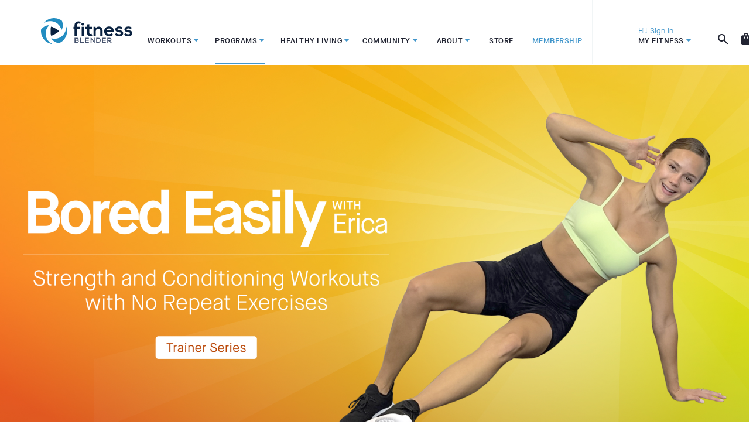

--- FILE ---
content_type: text/html; charset=UTF-8
request_url: https://www.fitnessblender.com/plans/5-day-challenge-trainer-series-bored-easily-with-erica-strength-and-conditioning-workouts-with-no?utm_source=Banner&utm_medium=Direct&utm_campaign=program_13940
body_size: 9763
content:
<!DOCTYPE html>
<html lang="en">

<head>
  <meta charset="utf-8">
<meta http-equiv="X-UA-Compatible" content="IE=edge">
  <title>5-Day Challenge Trainer Series: Bored Easily with Erica Strength and Conditioning Workouts with No Repeat Exercises | Fitness Blender</title>

<meta name="viewport" content="width=device-width, initial-scale=1.0">

<!-- FavIco -->
  <!-- Generate using http://realfavicongenerator.net/ -->
  <link rel="shortcut icon" href="https://www.fitnessblender.com/favicon.ico">
  <link rel="apple-touch-icon" sizes="180x180" href="https://cloudfront.fitnessblender.com/assets/img/icon/apple-touch-icon.png?v=2">
  <link rel="icon" type="image/png" sizes="32x32" href="https://cloudfront.fitnessblender.com/assets/img/icon/favicon-32x32.png">
  <link rel="icon" type="image/png" sizes="16x16" href="https://cloudfront.fitnessblender.com/assets/img/icon/favicon-16x16.png">
  <link rel="manifest" href="https://cloudfront.fitnessblender.com/assets/img/icon/manifest.json">
  <link rel="mask-icon" href="https://cloudfront.fitnessblender.com/assets/img/icon/safari-pinned-tab.svg" color="#5bbad5">
  <meta name="apple-mobile-web-app-title" content="Fitness Blender">
  <meta name="application-name" content="Fitness Blender">
  <meta name="msapplication-config" content="https://cloudfront.fitnessblender.com/assets/img/icon/browserconfig.xml">
  <meta name="theme-color" content="#FFFFFF">

<!-- Meta -->
<meta name="description"
      content="This is a 5-day workout challenge following the bored easily format, providing a total body strength and conditioning experience.">
<meta name="keywords" content="bored easily, workout challenge, total body challenge, strength and conditioning, balance training, plyometrics, endurance, lean muscle mass, strength training, tempo training, 5-day workout challenge">

<!-- ogp -->
<meta property="og:site_name" content="Fitness Blender">
<meta property="og:title" content="5-Day Challenge Trainer Series: Bored Easily with Erica Strength and Conditioning Workouts with No Repeat Exercises">
<meta property="og:description"
      content="This is a 5-day workout challenge following the bored easily format, providing a total body strength and conditioning experience.">
<meta property="og:type" content="website">

  <meta property="og:url" content="https://www.fitnessblender.com/plans/5-day-challenge-trainer-series-bored-easily-with-erica-strength-and-conditioning-workouts-with-no">
<meta property="og:image" content="https://d18zdz9g6n5za7.cloudfront.net/plan/13940-5-day-challenge-trainer-series-bored-easily-with-erica-b789.jpg">
<!-- end ogp -->

<!-- twitter cards -->
<meta name="twitter:card" content="summary">
<meta name="twitter:site" content="FitnessBlender">
<meta name="twitter:title" content="5-Day Challenge Trainer Series: Bored Easily with Erica Strength and Conditioning Workouts with No Repeat Exercises">
<meta name="twitter:description"
      content="This is a 5-day workout challenge following the bored easily format, providing a total body strength and conditioning experience.">
<meta name="twitter:creator" content="FitnessBlender">
<meta name="twitter:image" content="https://d18zdz9g6n5za7.cloudfront.net/plan/13940-5-day-challenge-trainer-series-bored-easily-with-erica-b789.jpg">
<!-- end cards -->


  <link rel="canonical" href="https://www.fitnessblender.com/plans/5-day-challenge-trainer-series-bored-easily-with-erica-strength-and-conditioning-workouts-with-no"/>

<link href="https://fonts.googleapis.com/css2?family=Material+Symbols+Outlined:FILL@0..1" rel="stylesheet" />

<link
  href="https://cloudfront.fitnessblender.com/assets/bundle/styles-69c653440d970769252d.css"
  rel="stylesheet"
/>




<script>
  window.Laravel = {
      comments : {
    commentCount: 38,
      },
  
  entity: {
    type: "plan",
    category: "Challenge",
    id: 13940,
    title: "5-Day Challenge Trainer Series: Bored Easily with Erica",
  },
    csrfToken: "9ku1lbD1LPSEJj8LPaakfgYZ9ul8V0powGkxOUUQ",
    sentryDsn: "https://d310ec1875ac49c099b19a3d6de5b30b@sentry.io/1322314",
    env: "production",
    user: {
      anonymizedIp: "18.223.247",
              isLoggedIn: false,
        displayName: "Guest",
        firstName: "guest",
        username: "guest",
        avatar: "",
        notificationUnreadCount: 0,
        startMonday: 0,
        showBurnEstimates: 0,
        showBrowseView: 0,
        measurementSystem: 'imperial',
        filterBeta: 0,
        hasPurchased: false,
          },
    cart: {
      count: 0
    },
    cdn : {
      prefix: "https://cloudfront.fitnessblender.com",
      siteAssetsPrefix: "https://d18zdz9g6n5za7.cloudfront.net",
      userAssetsPrefix: "https://d3scpmvvk35ffs.cloudfront.net"
    },
    features : {"PLAN_RO_SCHEDULE":true,"REFERRALS":true},
    plusFreeAccess: {"enabled":false,"expires":false,"remainingDays":0,"remainingHours":0,"availableEndDate":""},
    units: {
      unitSlotPercents: {"100":"0.01","101":"0.01","102":"0.01","103":"0.01","104":"0.01","105":"0.01"},
      preview: 0,
    },
  }

  document.cookie = 'FB_TZ=' + (new Date()).getTimezoneOffset() / 60 + ';path=/;SameSite=Lax'
</script>



<script>
  // plausible
  window.plausible = window.plausible || function() { (window.plausible.q = window.plausible.q || []).push(arguments) }
  window._fbPageView = {};

  // default to denied consent, must come first
  window.adsbygoogle = window.adsbygoogle || [];
  window.dataLayer = window.dataLayer || [];
  function gtag(){dataLayer.push(arguments);}
  
  
  
  
  gtag('js', new Date());
  gtag('consent', 'default', {
    'ad_storage': 'denied',
    'ad_user_data': "denied",
    'ad_personalization': "denied",
    'analytics_storage': 'denied',
    'functionality_storage': 'denied',
    'personalization_storage': 'denied',
    'security_storage': 'granted',
    'wait_for_update': 4000,
  });
  gtag('set', 'ads_data_redaction', true);
  gtag("set", "url_passthrough", true);
  gtag('set', 'allow_google_signals', false);
  
  
  
  plausible('pageview', _fbPageView);
  

  
  window.iabConfig = {
    allowedVendors: [1,4,9,10,11,12,13,15,16,21,23,24,27,28,32,34,37,39,40,42,44,45,50,52,59,60,68,69,70,71,72,73,76,77,78,81,82,84,85,91,93,94,95,97,98,102,109,110,119,126,129,130,132,136,139,140,147,156,161,163,165,168,192,195,202,212,213,226,228,241,243,246,253,264,273,275,278,281,284,293,294,302,304,312,315,317,328,345,373,381,384,388,394,397,402,409,415,416,423,450,452,466,468,493,506,512,544,587,631,657,667,721,734,755,758,759,762,767,772,806,807,827,832,853,929,1050,1051,1296],
    allowedGoogleVendors: [70,89,93,108,122,149,196,259,311,323,415,486,494,495,540,574,864,981,1051,1095,1097,1205,1276,1301,1365,1415,1423,1449,1570,1577,1651,1716,1765,1870,1878,1889,2072,2074,2253,2526,2568,2571,2575,2677]
  }
</script>



  <script id="cookieyes" type="text/javascript" src="https://cdn-cookieyes.com/client_data/aa29d2e1ea69020a09caaeb0/script.js"></script>


  <script async data-cookieyes="cookieyes-advertisement" src="//pagead2.googlesyndication.com/pagead/js/adsbygoogle.js"></script>


  
  <script defer data-domain="fitnessblender.com" src="https://cloudfront.fitnessblender.com/js/script.manual.pageview-props.js"
    
          event-user_role="Anonymous"
      ></script>

  
  <script>(function(w,d,s,l,i){w[l]=w[l]||[];w[l].push({'gtm.start':
        new Date().getTime(),event:'gtm.js'});var f=d.getElementsByTagName(s)[0],
        j=d.createElement(s),dl=l!='dataLayer'?'&l='+l:'';j.async=true;j.src=
        'https://www.googletagmanager.com/gtm.js?id='+i+dl;f.parentNode.insertBefore(j,f);
    })(window,document,'script','dataLayer','GTM-N7B5RPL3');</script>




</head>

<body >
  <a href="#content" class="sr-only">Skip to Main Content</a>
  <header class="fb-menu" id="header">
  <div class="container header-container">
          <h1 class="brand"><a href="/">Fitness Blender</a></h1>
        <nav class="menu-main">
      <ul>
        <li class="has-dropdown workouts ">
          <a data-browse-view="videos" href="/videos" class="anchor dropdown-button" data-event="hover" data-menulink aria-controls="workout-dropdown"><span>Workouts<i class="material-symbols-outlined fill nav-carrot" aria-hidden="true" data-nosnippet data-icon="arrow_drop_down"></i></span></a>
          <ul class="sub-menu the-dropdown" id="workout-dropdown">
            <li><a data-browse-view="videos" href="/videos"><span class="menu-icon"><i class="icon -workout-videos" aria-hidden="true"></i></span><span class="menu-label">Workout Videos</span></a></li>
            <li><a href="/page/custom-workouts"><span class="menu-icon"><i class="icon -custom-workouts" aria-hidden="true"></i></span><span class="menu-label">Custom Workouts</span></a></li>
          </ul>
        </li>
        <li class="has-dropdown programs active">
          <a href="/programs-challenges" class="anchor dropdown-button" data-event="hover" data-menulink aria-controls="program-dropdown"><span>Programs<i class="material-symbols-outlined fill nav-carrot" aria-hidden="true" data-nosnippet data-icon="arrow_drop_down"></i></span></a>
          <ul class="sub-menu the-dropdown" id="program-dropdown">
            <li><a data-browse-view="plans" href="/plans"><span class="menu-icon"><i class="icon -workout-programs" aria-hidden="true"></i></span><span class="menu-label">Workout Programs</span></a></li>
            <li><a href="/meal-plans"><span class="menu-icon"><i class="icon -nutrition-programs" aria-hidden="true"></i></span><span class="menu-label">Meal Plans</span></a></li>
            <li><a href="/pilot-programs"><span class="menu-icon"><i class="icon -pilot-programs" aria-hidden="true"></i></span><span class="menu-label">Pilot Programs</span></a></li>
            <li><a href="/page/routines"><span class="menu-icon"><i class="icon -routines" aria-hidden="true"></i></span><span class="menu-label">Routines</span></a></li>
          </ul>
        </li>
        <li class="has-dropdown healthy-living ">
          <a href="/healthy-living" class="anchor dropdown-button" data-event="hover" data-menulink aria-controls="healthy-living-dropdown"><span>Healthy Living<i class="material-symbols-outlined fill nav-carrot" aria-hidden="true" data-nosnippet data-icon="arrow_drop_down"></i></span></a>
          <ul class="sub-menu the-dropdown" id="healthy-living-dropdown">
            <li><a href="/articles"><span class="menu-icon"><i class="icon -experts" aria-hidden="true"></i></span><span class="menu-label">Expert Articles</span></a></li>
            <li><a href="/healthy-living/healthy-recipes"><span class="menu-icon"><i class="icon -healthy-recipes" aria-hidden="true"></i></span><span class="menu-label">Healthy Recipes</span></a></li>
            <li><a href="/wellness-videos"><span class="menu-icon"><i class="icon -health" aria-hidden="true"></i></span><span class="menu-label">Wellness Videos</span></a></li>
          </ul>
        </li>
        <li class="has-dropdown community ">
          <a href="/community" class="anchor dropdown-button" data-event="hover" data-menulink aria-controls="community-dropdown"><span>Community<i class="material-symbols-outlined fill nav-carrot" aria-hidden="true" data-nosnippet data-icon="arrow_drop_down"></i></span></a>
          <ul class="sub-menu the-dropdown" id="community-dropdown">
            <li><a href="/community"><span class="menu-icon"><i class="icon -community" aria-hidden="true"></i></span><span class="menu-label">Community</span></a></li>
            <li><a href="/blog"><span class="menu-icon"><i class="icon -blog" aria-hidden="true"></i></span><span class="menu-label">Blog</span></a></li>
            <li><a href="/referrals-rewards"><span class="menu-icon"><i class="icon -referral" aria-hidden="true"></i></span><span class="menu-label">Referral Program</span></a></li>
            <li><a href="/store/pay-it-forward"><span class="menu-icon"><i class="icon -pay-forward" aria-hidden="true"></i></span><span class="menu-label">Pay it Forward</span></a></li>
            <li><a href="/community/fb-team/fb-site-updates"><span class="menu-icon"><i class="icon -whats-new" aria-hidden="true"></i></span><span class="menu-label">What&apos;s New</span></a></li>
          </ul>
        </li>
        <li class="has-dropdown about ">
          <a href="/page/about-fitness-blender" class="anchor dropdown-button" data-event="hover" data-menulink aria-controls="about-dropdown"><span>About<i class="material-symbols-outlined fill nav-carrot" aria-hidden="true" data-nosnippet data-icon="arrow_drop_down"></i></span></a>
          <ul class="sub-menu the-dropdown" id="about-dropdown">
            <li><a href="/page/about-fitness-blender"><span class="menu-icon"><i class="icon -about" aria-hidden="true"></i></span><span class="menu-label">About</span></a></li>
            <li><a href="/careers"><span class="menu-icon"><i class="icon -careers" aria-hidden="true"></i></span><span class="menu-label">Careers</span></a></li>
            <li><a href="/tutorials"><span class="menu-icon"><i class="icon -tutorials" aria-hidden="true"></i></span><span class="menu-label">Tutorials</span></a></li>
            <li><a href="/team-members"><span class="menu-icon"><i class="icon -team" aria-hidden="true"></i></span><span class="menu-label">Our Team</span></a></li>
          </ul>
        </li>
        <li class="store ">
          <a href="/store" class="anchor" data-blur-hovers><span>Store</span></a>
        </li>
        <li class="membership ">
          <a href="/membership" class="anchor">
            <span class="plus">Membership</span>
          </a>
        </li>
      </ul>
    </nav>
    <div class="menu-controls">
      <div class="menu-login has-dropdown">
        <div class="menu-login-button logged-out dropdown-button" data-event="hover" aria-controls="user-dropdown" tabindex="0">
          <div class="vue menu-login-avatar" data-app="AvatarApp">
            <menu-avatar
              :has-achievement="false"
            >
            </menu-avatar>
          </div>
          <div class="menu-id">
            <span class="menu-login-name">Hi! Sign In</span>
            <span class="menu-login-label">My Fitness<i class="material-symbols-outlined fill nav-carrot" aria-hidden="true" data-nosnippet data-icon="arrow_drop_down"></i></span>
          </div>
        </div>
        <div class="menu-login-dropdown the-dropdown" id="user-dropdown">
                      <div class="menu-login-join">
              <h2 class="heading -x-small upper demi">Join for Free!</h2>
              <p class="small regular">Join for free and start building and tracking your workouts, get support from other Fitness Blender members and more!</p>
              <a href="/membership" class="btn -main -block">Join</a>
              <a href="/login" class="btn -link-reverse -block upper">Sign In</a>
            </div>
                  </div>
      </div>
      
      
      <button class="hamburger" id="hamburger" tabindex="0" aria-label="Menu">
        <i class="material-symbols-outlined fill" data-icon="menu" aria-hidden="true"></i>
      </button>
      
      <div class="menu-util">
        <div class="menu-search has-dropdown" data-focus="search">
          <span class="dropdown-button" data-event="click">
            <i class="material-symbols-outlined fill" data-icon="search"></i>
          </span>
          <div class="search-dropdown the-dropdown">
            <div class="container -flush">
              <form class="search-form" method="GET" action="/search" id="searchForm">
                <label class="sr-only" for="searchInput">Search</label>
                <input name="keywords" id="searchInput" type="text" autocomplete="off" placeholder="KEYWORD SEARCH" />
                  <button type="submit">
                    <span class="sr-only">Search</span>
                    <i class="material-symbols-outlined fill">search</i>
                  </button>
              </form>
            </div>
          </div>
        </div>
        <a class="vue menu-cart" href="/store/cart" data-blur-hovers aria-label="View Cart" data-app="CartItemCountApp">
          <span>
            <i class="material-symbols-outlined fill" data-icon="shopping_bag" aria-hidden="true"></i>
          </span>
          <cart-item-count
            :init-cart-item-count="0"
          />
        </a>
      </div>
    </div>
  </div>
</header>


<nav class="alt-nav mobile-nav" id="jsMobileNav" role="navigation">
  <header class="header">
    <form class="search-form" method="GET" action="/search">
      <label class="sr-only" for="mobileSearchInput">Search</label>
      <input name="keywords" id="mobileSearchInput" type="text" placeholder="SEARCH" tabindex="-1" />
      <button type="submit" tabindex="-1">
        <span class="sr-only">Search</span>
        <i class="material-symbols-outlined fill">search</i>
      </button>
    </form>
    <a class="header__item nav-link cart" href="/store/cart" tabindex="-1" aria-label="View Cart">
      <span class="sr-only">Cart</span>
      <i class="material-symbols-outlined fill" data-icon="shopping_bag" aria-hidden="true"></i>
    </a>
  </header>
  <div class="scroll">
    <ul class="first">
      <li>
        <a class="demi" href="/membership" tabindex="-1">
          <span class="plus">Membership</span>
        </a>
      </li>
    </ul>
    <ul>
      <li><a data-browse-view="videos" class="demi" href="/videos" tabindex="-1">Workouts</a></li>
      <li><a data-browse-view="videos" href="/videos" tabindex="-1">Workout Videos</a></li>
      <li><a href="/page/custom-workouts" tabindex="-1">Custom Workouts</a></li>
    </ul>
    <ul>
      <li><a class="demi" href="/programs-challenges" tabindex="-1">Programs</a></li>
      <li><a data-browse-view="plans" href="/plans" tabindex="-1">Workout Programs</a></li>
      <li>
        <a href="/meal-plans" tabindex="-1">Meal Plans</a>
      </li>
      <li><a href="/pilot-programs" tabindex="-1">Pilot Programs</a></li>
      <li><a href="/page/routines" tabindex="-1">Routines</a></li>
    </ul>
    <ul>
      <li><a class="demi" href="/healthy-living" tabindex="-1">Healthy Living</a></li>
      <li><a href="/articles" tabindex="-1">Articles</a></li>
      <li><a href="/healthy-living/healthy-recipes" tabindex="-1">Healthy Recipes</a></li>
      <li><a href="/wellness-videos" tabindex="-1">Wellness Videos</a></li>
    </ul>
    <ul>
      <li><a class="demi" href="/community" tabindex="-1">Community</a></li>
      <li><a href="/blog" tabindex="-1">Blog</a></li>
      <li><a href="/referrals-rewards" tabindex="-1">Referral Program</a></li>
      <li><a href="/store/pay-it-forward" tabindex="-1">Pay it Forward</a></li>
      <li><a href="/community/fb-team/fb-site-updates" tabindex="-1">What&apos;s New</a></li>
    </ul>
    <ul>
      <li><a class="demi" href="/page/about-fitness-blender" tabindex="-1">About</a></li>
      <li><a href="/careers" tabindex="-1">Careers</a></li>
      <li><a href="/tutorials" tabindex="-1">Tutorials</a></li>
      <li><a href="/team-members" tabindex="-1">Our Team</a></li>
    </ul>
    <ul>
      <li><a class="demi" href="/store" tabindex="-1">Store</a></li>
    </ul>
  </div>
</nav>

  <main id="content"  class="no-bottom-margin"  role="main">
      
  
  <section class="-detail-view">
  <div class="content-group -center -content-asset">
    <div class="group -xwide">
  
      
            
      <div class="responsive-media">
        <img
            src="https://d18zdz9g6n5za7.cloudfront.net/plan/1020/1020-13940-5-day-challenge-trainer-series-bored-easily-with-erica-b789.jpg"
      class="header-image"
      srcset="
          https://d18zdz9g6n5za7.cloudfront.net/plan/13940-5-day-challenge-trainer-series-bored-easily-with-erica-b789.jpg 1920w,
          https://d18zdz9g6n5za7.cloudfront.net/plan/1020/1020-13940-5-day-challenge-trainer-series-bored-easily-with-erica-b789.jpg 1020w,
          https://d18zdz9g6n5za7.cloudfront.net/plan/800/800-13940-5-day-challenge-trainer-series-bored-easily-with-erica-b789.jpg 800w,
          https://d18zdz9g6n5za7.cloudfront.net/plan/640/640-13940-5-day-challenge-trainer-series-bored-easily-with-erica-b789.jpg 640w,
          https://d18zdz9g6n5za7.cloudfront.net/plan/320/320-13940-5-day-challenge-trainer-series-bored-easily-with-erica-b789.jpg 320w
        "
            alt="5-Day Challenge Trainer Series: Bored Easily with Erica"
      sizes="
        (min-width: 1280px) 1280px,
        (max-width: 1279px) 80vw,
        (max-width: 768px) calc(100vw - 2rem),
      "
      width="1920"
      height="1080"
    >
        </div>
    </div>
  </div>

  <div class="content-group -center -content-summary">
    <div class="vue group -flex -xwide" data-app="ContentActionsApp">
      <div class="summary-group">
        <h1 class="content-title">
          5-Day Challenge Trainer Series: Bored Easily with Erica
          <span class="sub-title">
            Strength and Conditioning Workouts with No Repeat Exercises
          </span>
        </h1>
        <div class="primary-detail">
          40 Min/Day •
          1 Week
        </div>
      </div>

      
      
    </div>
  </div>

  
  <div class="vue" data-app="ContentExpanderApp">
    <div class="content-group -center -column -content-details">
      <div class="group -flex -xwide">
        
        <div class="detail-group">
          <div class="secondary-details">
                          <ul class="detail-list">
                <difficulty-rating
                  tag-is="li"
                  :difficulty="4"
                ></difficulty-rating>
                <li>
                  <span class="detail-title">
                    Daily Duration
                  </span>
                  <span class="detail-value">
                    Avg. 40 Minutes
                  </span>
                </li>
                <li>
                  <span class="detail-title"></span>
                  <span class="detail-value">
                    Min. 36 Minutes
                  </span>
                </li>
                <li>
                  <span class="detail-title"></span>
                  <span class="detail-value">
                    Max. 44 Minutes
                  </span>
                </li>
                <li>
                  <span class="detail-title">
                    Body Focus
                  </span>
                  <span class="detail-value">
                    Upper Body, Lower Body, Total Body
                  </span>
                </li>
                <li>
                  <span class="detail-title">
                    Training Type
                  </span>
                  <span class="detail-value">
                    Balance/Agility, Cardiovascular, HIIT, Low Impact, Plyometric, Strength Training, Toning
                  </span>
                </li>
                <li>
                  <span class="detail-title">
                    Equipment
                  </span>
                  <span class="detail-value">
                    Dumbbell, Mat
                  </span>
                </li>
              </ul>
                      </div>
        </div>

        
        <div class="stats-group">
          <div class="content-stats">
            
            <stats-member
              :show-complete-count="true"
              :show-favorite="false"
              :show-in-progress="true"
              :show-upcoming="true"
              :entity-id="13940"
              entity-type="plan"
            ></stats-member>

            
            <stats-community
              :complete-count="2795"
              :comment-count="38"
            ></stats-community>
          </div>
        </div>
      </div>

              <plan-detail-add-to-cart-button
          :plan='{"id":13940,"user_id":0,"brand_taxonomy_id":34,"copied_plan_id":0,"short_name":"Bored Easily with Erica","title":"5-Day Challenge Trainer Series: Bored Easily with Erica","subtitle":"Strength and Conditioning Workouts with No Repeat Exercises","blurb":"Calling all bored-easily lovers! This 5-day challenge follows a \u0022no repeats\u0022 formatting while providing you with an effective total body experience. Along the way, you\u0027ll improve strength, lean muscle mass, balance, and endurance.","body":"\u003Cp\u003EJoin me, Erica, through this challenge of 5 bored-easily-style workouts! \u0026quot;Bored easily\u0026quot; means that within each workout, you won\u0026#39;t see any repeat exercises. Although there is great variety both in the exercises and workouts themselves, this challenge was still created with optimal effectiveness in mind. By the end, you\u0026#39;ll have completed a large variety of exercises and targeted your muscles from various angles, under various types of tension \u0026mdash; all while keeping your mind engaged.\u0026nbsp;\u003C\/p\u003E\r\n\r\n\u003Cp\u003E\u003Cstrong\u003EWho is this challenge for?\u003C\/strong\u003E\u003Cbr \/\u003E\r\nThe bored easily formatting itself is especially\u0026nbsp;geared toward\u0026nbsp;those who tend to lose focus or motivation during workouts or simply like to keep things new and fresh! On top of that, we add in more variety through several training types from strength training, to bodyweight cardio, to balance and proprioception work. Benefits include\u0026nbsp;increased strength, lean muscle mass, endurance, metabolic conditioning, power, bodily control and awareness, balance, functionality, and more. Each of the 5 days comes with its own unique formatting\u0026nbsp;on top of the bored easily promise. Those who enjoy a wholesome total body conditioning experience are in luck!\u0026nbsp;\u003C\/p\u003E\r\n\r\n\u003Cp\u003E\u003Cstrong\u003EWhat to expect\u003C\/strong\u003E\u003Cbr \/\u003E\r\nThe 5-day split starts out with total body strength training, then onto bodyweight cardio, upper body strength (chest \u0026amp; arms) for day 3, lower body strength and plyometrics for day 4, and finishes with a total body balance challenge that emphasizes the shoulders and back. The longest workout is 44 minutes and the shortest is 36, making the average workout 40 minutes. The difficulty ratings are\u0026nbsp;either a 3 or 4, with reminders in both the write-ups and the workouts themselves on\u0026nbsp;how you can ensure each one is suited to your preferences. All workouts include warm-ups and cool-downs along with modifications.\u0026nbsp;\u003C\/p\u003E\r\n\r\n\u003Cp\u003E\u003Cstrong\u003EEquipment needed\u003C\/strong\u003E\u003Cbr \/\u003E\r\nThe only equipment\u0026nbsp;you\u0026#39;ll need to be set up for success is light, medium, and heavy dumbbells and a mat. Better yet if you have a broad range of weights to cater to the great variety of exercises.\u003C\/p\u003E\r\n\r\n\u003Cp\u003EEven among\u0026nbsp;the constant change-up of exercises and multiple angles on training, I know you\u0026#39;ll be able to begin noticing physical changes and benefits in your mentality toward\u0026nbsp;exercise. Have fun with this challenge and be proud of each effort you put forth!\u0026nbsp;\u003C\/p\u003E\r\n\r\n\u003Cp\u003ExxErica\u003C\/p\u003E","is_paid":0,"is_free":0,"is_featured":1,"is_exclusive":1,"is_legacy":0,"access_days":0,"price":"0.00","is_sale":0,"sale_start":null,"sale_end":null,"image":"13940-5-day-challenge-trainer-series-bored-easily-with-erica-b789.jpg","image_color":"","image_icon":"","sale_price":"0.00","promo_title":"","promo_blurb":"","promo_image":"","seo_url":"5-day-challenge-trainer-series-bored-easily-with-erica-strength-and-conditioning-workouts-with-no","seo_description":"This is a 5-day workout challenge following the bored easily format, providing a total body strength and conditioning experience.","seo_keywords":"bored easily, workout challenge, total body challenge, strength and conditioning, balance training, plyometrics, endurance, lean muscle mass, strength training, tempo training, 5-day workout challenge","seo_noindex":0,"weeks":1,"days_week":5,"optional_day":0,"difficulty_multiple":[3,4],"status":"Live","hashtag":"","youtube_id":"","brightcove_id":"","available_start":null,"available_end":null,"schedule_at":null,"live_at":"2023-12-03 12:15:02","created_at":"2023-08-14 13:07:28","updated_at":"2026-01-23 16:08:07","minutes_min":36,"minutes_max":44,"minutes_avg":40,"comment_count":38,"complete_count":2795,"img_dir":"plan","taxonomy":[{"id":72,"category":"plantype","name":"Workout","fieldgroup":"plans","created_at":"2021-10-28 20:12:21","updated_at":"2021-10-28 20:12:21","deleted_at":null,"pivot":{"plan_id":13940,"taxonomy_id":72}},{"id":1,"category":"bodyfocus","name":"Upper Body","fieldgroup":"videos","created_at":"2017-10-02 15:28:01","updated_at":"2017-10-02 15:28:01","deleted_at":null,"pivot":{"plan_id":13940,"taxonomy_id":1}},{"id":3,"category":"bodyfocus","name":"Lower Body","fieldgroup":"videos","created_at":"2017-10-02 15:28:01","updated_at":"2017-10-02 15:28:01","deleted_at":null,"pivot":{"plan_id":13940,"taxonomy_id":3}},{"id":4,"category":"bodyfocus","name":"Total Body","fieldgroup":"videos","created_at":"2017-10-02 15:28:01","updated_at":"2017-10-02 15:28:01","deleted_at":null,"pivot":{"plan_id":13940,"taxonomy_id":4}},{"id":20,"category":"equipment","name":"Dumbbell","fieldgroup":"videos","created_at":"2017-10-02 15:28:01","updated_at":"2017-10-02 15:28:01","deleted_at":null,"pivot":{"plan_id":13940,"taxonomy_id":20}},{"id":24,"category":"equipment","name":"Mat","fieldgroup":"videos","created_at":"2017-10-02 15:28:01","updated_at":"2017-10-02 15:28:01","deleted_at":null,"pivot":{"plan_id":13940,"taxonomy_id":24}},{"id":5,"category":"trainingtype","name":"Balance\/Agility","fieldgroup":"videos","created_at":"2017-10-02 15:28:01","updated_at":"2017-10-02 15:28:01","deleted_at":null,"pivot":{"plan_id":13940,"taxonomy_id":5}},{"id":7,"category":"trainingtype","name":"Cardiovascular","fieldgroup":"videos","created_at":"2017-10-02 15:28:01","updated_at":"2017-10-02 15:28:01","deleted_at":null,"pivot":{"plan_id":13940,"taxonomy_id":7}},{"id":8,"category":"trainingtype","name":"HIIT","fieldgroup":"videos","created_at":"2017-10-02 15:28:01","updated_at":"2017-10-02 15:28:01","deleted_at":null,"pivot":{"plan_id":13940,"taxonomy_id":8}},{"id":10,"category":"trainingtype","name":"Low Impact","fieldgroup":"videos","created_at":"2017-10-02 15:28:01","updated_at":"2017-10-02 15:28:01","deleted_at":null,"pivot":{"plan_id":13940,"taxonomy_id":10}},{"id":12,"category":"trainingtype","name":"Plyometric","fieldgroup":"videos","created_at":"2017-10-02 15:28:01","updated_at":"2017-10-02 15:28:01","deleted_at":null,"pivot":{"plan_id":13940,"taxonomy_id":12}},{"id":13,"category":"trainingtype","name":"Strength Training","fieldgroup":"videos","created_at":"2017-10-02 15:28:01","updated_at":"2017-10-02 15:28:01","deleted_at":null,"pivot":{"plan_id":13940,"taxonomy_id":13}},{"id":14,"category":"trainingtype","name":"Toning","fieldgroup":"videos","created_at":"2017-10-02 15:28:01","updated_at":"2017-10-02 15:28:01","deleted_at":null,"pivot":{"plan_id":13940,"taxonomy_id":14}},{"id":117,"category":"fbcollection","name":"5 Day Trainer Series","fieldgroup":"plans","created_at":"2023-07-07 18:18:21","updated_at":"2023-07-07 18:18:21","deleted_at":null,"pivot":{"plan_id":13940,"taxonomy_id":117}}]}'
          img-dir="plan"
          :plus-pass='{"id":17,"type_taxonomy_id":93,"free_gift_product_id":0,"status":"Live","list_hidden":1,"short_name":"Program Pass 7","title":"7 Day Pass","blurb":"","body":"","price":"5.99","monetary_value":"5.99","access_days":7,"plan_weeks":[1],"is_sale":0,"sale_start":null,"sale_end":null,"sale_price":"0.00","image":"","seo_url":"7-day-meal-plan-pass","seo_description":"","seo_keywords":"","seo_noindex":0,"live_at":"2022-03-04 15:15:40","created_at":"2022-03-03 21:52:55","updated_at":"2026-01-15 08:00:11"}'
        ></plan-detail-add-to-cart-button>
          </div>
  </div>

</section>
  
  <section class="content-group -center -content-body">
    <div class="group -flex -xwide">
      <div class="article">
        <header class="article-header">
          <h1 class="heading -secondary">
            Overview
          </h1>
          <div class="group -flex -end">
            <div class="vue" data-app="SocialShareApp">
              <social-share-buttons
                :comment-count="38"
              ></social-share-buttons>
            </div>
          </div>
        </header>

        <div class="article-body">
          <p>Join me, Erica, through this challenge of 5 bored-easily-style workouts! &quot;Bored easily&quot; means that within each workout, you won&#39;t see any repeat exercises. Although there is great variety both in the exercises and workouts themselves, this challenge was still created with optimal effectiveness in mind. By the end, you&#39;ll have completed a large variety of exercises and targeted your muscles from various angles, under various types of tension &mdash; all while keeping your mind engaged.&nbsp;</p>

<p><strong>Who is this challenge for?</strong><br />
The bored easily formatting itself is especially&nbsp;geared toward&nbsp;those who tend to lose focus or motivation during workouts or simply like to keep things new and fresh! On top of that, we add in more variety through several training types from strength training, to bodyweight cardio, to balance and proprioception work. Benefits include&nbsp;increased strength, lean muscle mass, endurance, metabolic conditioning, power, bodily control and awareness, balance, functionality, and more. Each of the 5 days comes with its own unique formatting&nbsp;on top of the bored easily promise. Those who enjoy a wholesome total body conditioning experience are in luck!&nbsp;</p>

<p><strong>What to expect</strong><br />
The 5-day split starts out with total body strength training, then onto bodyweight cardio, upper body strength (chest &amp; arms) for day 3, lower body strength and plyometrics for day 4, and finishes with a total body balance challenge that emphasizes the shoulders and back. The longest workout is 44 minutes and the shortest is 36, making the average workout 40 minutes. The difficulty ratings are&nbsp;either a 3 or 4, with reminders in both the write-ups and the workouts themselves on&nbsp;how you can ensure each one is suited to your preferences. All workouts include warm-ups and cool-downs along with modifications.&nbsp;</p>

<p><strong>Equipment needed</strong><br />
The only equipment&nbsp;you&#39;ll need to be set up for success is light, medium, and heavy dumbbells and a mat. Better yet if you have a broad range of weights to cater to the great variety of exercises.</p>

<p>Even among&nbsp;the constant change-up of exercises and multiple angles on training, I know you&#39;ll be able to begin noticing physical changes and benefits in your mentality toward&nbsp;exercise. Have fun with this challenge and be proud of each effort you put forth!&nbsp;</p>

<p>xxErica</p>

          
          

          
                      
            <div class="group -flex -center -vs-small">
              <a class="btn -main -space"
                 href="/programs-challenges#pc-challenge-feature-list">View
                Features</a>
              <a class="btn -main -space"
                 href="/programs-challenges#pc-faqs-notes">View FAQS and
                Notes</a>
            </div>

          
        </div>

        
        <div class="vue comments" data-app="CommentsApp">
          <comments></comments>
        </div>

      </div>

      
      <aside class="related-content">
        <div class="heading -tertiary">Related Content</div>
        <div class="vue group" data-app="SideBarApp">
          <plan-card
    :plan='{"id":25261,"status":"Live","title":"Deload Week: Downtraining 5-Day Challenge","subtitle":"Boost Your Recovery While Maintaining Progress and Strength","short_name":"Deload Week","is_exclusive":1,"is_free":0,"is_legacy":0,"is_routine":false,"is_challenge":false,"is_program":true,"brand_taxonomy_id":33,"difficulty":[2,3],"difficulty_average":3,"img_dir":"plan","image":"25261-deload-week-downtraining-5-day-challenge-a290.jpg","image_icon":"","image_icon_set":"","minutes_avg":25,"minutes_min":24,"minutes_max":27,"seo_url":"deload-week-downtraining-5-day-challenge-boost-your-recovery-while-maintaining-progress-and-strength","url":"\/plans\/deload-week-downtraining-5-day-challenge-boost-your-recovery-while-maintaining-progress-and-strength","weeks":1,"brand":{"id":33,"name":"Program"},"taxonomy":[{"id":72,"category":"plantype","name":"Workout"},{"id":4,"category":"bodyfocus","name":"Total Body"},{"id":20,"category":"equipment","name":"Dumbbell"},{"id":7,"category":"trainingtype","name":"Cardiovascular"},{"id":10,"category":"trainingtype","name":"Low Impact"},{"id":13,"category":"trainingtype","name":"Strength Training"},{"id":96,"category":"trainingtype","name":"Mobility"}],"plus_pass":null}'
    :show-minutes="false"
    detail-view="sales"
  ></plan-card>
  <plan-card
    :plan='{"id":25971,"status":"Live","title":"FB 3 x 3: 3 Weeks of Strength, HIIT, Cardio, and Core","subtitle":"3 x 20-Minute Workouts Per Week for a Busy Phase of Life (Optional Bonus Workouts Included)","short_name":"FB 3 x 3","is_exclusive":1,"is_free":0,"is_legacy":0,"is_routine":false,"is_challenge":false,"is_program":true,"brand_taxonomy_id":33,"difficulty":[3,4],"difficulty_average":4,"img_dir":"plan","image":"25971-fb-3-x-3-3-weeks-of-strength-hiit-cardio-and-core-8dc3.jpg","image_icon":"","image_icon_set":"","minutes_avg":20,"minutes_min":18,"minutes_max":23,"seo_url":"fb-3-x-3-3-weeks-of-strength-hiit-cardio-and-core-3-x-20-minute-workouts-per-week-for-a-busy-phase","url":"\/plans\/fb-3-x-3-3-weeks-of-strength-hiit-cardio-and-core-3-x-20-minute-workouts-per-week-for-a-busy-phase","weeks":3,"brand":{"id":33,"name":"Program"},"taxonomy":[{"id":72,"category":"plantype","name":"Workout"},{"id":4,"category":"bodyfocus","name":"Total Body"},{"id":20,"category":"equipment","name":"Dumbbell"},{"id":24,"category":"equipment","name":"Mat"},{"id":7,"category":"trainingtype","name":"Cardiovascular"},{"id":8,"category":"trainingtype","name":"HIIT"},{"id":13,"category":"trainingtype","name":"Strength Training"}],"plus_pass":null}'
    :show-minutes="false"
    detail-view="sales"
  ></plan-card>

  
          <div class="mark-unit -sidebar " data-app="UnitSideBarApp">
      <unit
        type="sidebar"
        :unit-slot-id="104"
        google-unit-id="1334371830"
      ></unit>
    </div>

  
          </div>
      </aside>

    </div>
  </section>

  </main>
      
  <footer id="footer" class="site__footer" role="contentinfo">
    <div class="container">
      <h2 class="brand -dark"><a href="/">Fitness Blender</a>
        <p>WORKOUT COMPLETE<sup>™</sup></p>
      </h2>

      <nav class="footer__nav alt-nav">
        <ul>
          <li><a class="demi" href="/videos/browse">Workouts</a></li>
          <li><a data-browse-view="videos" href="/videos">Workout Videos</a></li>
          <li><a href="/page/custom-workouts">Custom Workouts</a></li>
          <li><a class="demi" href="/programs-challenges">Programs</a></li>
          <li><a data-browse-view="plans" href="/plans">Workout Programs</a></li>
          <li><a href="/meal-plans">Meal Plans</a></li>
          <li><a href="/pilot-programs">Pilot Programs</a></li>
          <li><a href="/page/routines">Routines</a></li>
        </ul>
        <ul>
          <li><a class="demi" href="/healthy-living">Healthy Living</a></li>
          <li><a href="/articles?category%5B%5D=1">Fitness</a></li>
          <li><a href="/articles?category%5B%5D=3">Health</a></li>
          <li><a href="/articles?category%5B%5D=9">Nutrition</a></li>
          <li><a href="/healthy-living/healthy-recipes">Healthy Recipes</a></li>
          <li><a href="/articles?category%5B%5D=10">Experts</a></li>
        </ul>
        <ul>
          <li><a class="demi" href="/page/about-fitness-blender">About</a></li>
          <li><a href="/careers">Careers</a></li>
          <li><a href="/tutorials">Tutorials</a></li>
          <li><a href="/team-members">Our Team</a></li>
          <li><a href="/page/fb-plus-group">B2B Options</a></li>
        </ul>
        <ul>
          <li><a class="demi" href="/membership">Membership</a></li>
          <li><a class="demi" href="/fb-plus">FB Plus</a></li>
          <li><a class="demi" href="/community">Community</a></li>
          <li><a class="demi" href="/referrals-rewards">Referral Program</a></li>
          <li><a class="demi" href="/blog">Blog</a></li>
          <li><a class="demi" href="/page/contact-us">Contact Us</a></li>
          <li><a class="demi" href="/page/faq">FAQ</a></li>
          <li><a class="demi" href="/store">Store </a></li>
        </ul>
      </nav>
    </div>
    <div class="container">
      <div class="end">
        <p>
          Copyright &copy; 2026 Fitness Blender. All rights reserved.
          <a href="/page/terms-of-use-agreement">Terms of Use</a>
          <a href="/page/privacy-policy">Privacy Policy</a>
          <span class="vue" data-app="FooterConsentApp"><cookie-consent-button></cookie-consent-button></span>
        </p>
        <ul class="nav-smicons footer-smicons">
          <li class="youtube-smi">
            <a href="https://www.youtube.com/user/FitnessBlender" target="_blank" aria-label="View YouTube">
              <i class="iconfont-youtube-play"></i>
            </a>
          </li>
          <li class="pinterest-mi">
            <a href="https://pinterest.com/FitnessBlender/" target="_blank" aria-label="View Pinterest">
              <i class="iconfont-pinterest"></i>
            </a>
          </li>
          <li class="facebook-smi">
            <a href="https://www.facebook.com/pages/FitnessBlendercom/151085874942542" target="_blank" aria-label="View Facebook">
              <i class="iconfont-facebook"></i>
            </a>
          </li>
          <li class="instagram-smi">
            <a href="https://instagram.com/fitnessblender/#" target="_blank" aria-label="View Instagram">
              <i class="iconfont-instagram"></i>
            </a>
          </li>
          <li class="twitter-smi">
            <a href="https://x.com/FitnessBlender" target="_blank" aria-label="View X (Twitter)">
              <i class="svg-ico-twitter"></i>

            </a>
          </li>
        </ul>
      </div>
    </div>
  </footer>
  
  <script
  src="https://cloudfront.fitnessblender.com/assets/bundle/app-2b86f0b440c35f52d3a5.js"
></script>

</body>
</html>


--- FILE ---
content_type: text/javascript
request_url: https://cloudfront.fitnessblender.com/assets/bundle/708-f9e3e5a20614c85ab022.chunk.js
body_size: 4919
content:
"use strict";(self.webpackChunk=self.webpackChunk||[]).push([[708],{9775:function(e,t,n){n.r(t),n.d(t,{default:function(){return L}});var r=n(3403),i=n(78833),a=n(38619),s={class:"recipe-ingredients"},o={key:0,class:"unit-selector"},c={class:"form__group"},l={class:"select-style"},d={class:"ingredient-list"},u={key:0,class:"amount"},p={key:1,class:"amount"},m={class:"ingredient"},g={class:"ingredient-notes"};n(67575),n(7372),n(43838),n(39111),n(54802),n(7476),n(21759),n(8380),n(91340),n(23057),n(63544);var y=n(77431),f=n(36111),h=n(66192),b=n.n(h),w=(n(55288),n(4267),n(39028),n(81883)),S=n(1783),v=n(32752),I=n(73862),O=n(12921);function k(e,t){var n=Object.keys(e);if(Object.getOwnPropertySymbols){var r=Object.getOwnPropertySymbols(e);t&&(r=r.filter((function(t){return Object.getOwnPropertyDescriptor(e,t).enumerable}))),n.push.apply(n,r)}return n}function x(e){for(var t=1;t<arguments.length;t++){var n=null!=arguments[t]?arguments[t]:{};t%2?k(Object(n),!0).forEach((function(t){(0,f.A)(e,t,n[t])})):Object.getOwnPropertyDescriptors?Object.defineProperties(e,Object.getOwnPropertyDescriptors(n)):k(Object(n)).forEach((function(t){Object.defineProperty(e,t,Object.getOwnPropertyDescriptor(n,t))}))}return e}var U=(0,r.pM)({name:"IngredientList",components:{},props:{ingredients:{type:Array,required:!0},measurementSystemSelector:{type:Boolean,default:!1},personalizedSelector:{type:Boolean,default:!1}},data:function(){return{formData:"",loading:!1}},computed:x(x(x(x({},(0,w.aH)(I.d,["context"])),(0,w.aH)(S.Y,["user","features","isFbAdminUser","settings"])),(0,w.aH)(v.o,["mode","scaleLoading","scaleError"])),{},{scaledIngredients:function(){return this.getScaledIngredients(this.ingredients)},isPlanContext:function(){return!!(this.context&&"plan"===this.context.context&&this.context.planDayId&&this.context.planDayScheduleId)},hasEnergySettings:function(){return!!(this.settings&&this.settings.energy&&this.settings.energy.dailyCalorieType)},isScaleReady:function(){return!this.scaleError&&!this.scaleLoading&&this.isPlanContext&&this.hasEnergySettings&&this.hasEnergySettings}}),created:function(){this.formData=this.user.measurementSystem||"imperial"},methods:x(x(x({},(0,w.i0)(S.Y,["updateUser"])),(0,w.i0)(v.o,["scaleRecipe","resetRecipe","getScaledIngredients"])),{},{formatImperialQty:function(e){return"0.00"===(e="".concat(e))?"--":e.replace(".00","").replace(".50"," ½").replace(".33"," ⅓").replace(".67"," ⅔").replace(".25"," ¼").replace(".75"," ¾").replace("0 ","")},formatMetricQty:function(e){return"0.00"===(e="".concat(e))||Number.parseFloat(e)<=0?"--":e.replace(".00","").replace(/\.([0-9])0$/,".$1")},updateRecipeScale:function(e){"scaled"!==e?this.resetRecipe():this.scaleRecipe()},updateUserProfile:function(e){var t=this;return(0,y.A)(b().mark((function n(){return b().wrap((function(n){for(;;)switch(n.prev=n.next){case 0:if(t.updateUser({measurementSystem:e}),t.user.isLoggedIn&&!t.isFbAdminUser){n.next=3;break}return n.abrupt("return");case 3:return n.prev=3,n.next=6,O.Tg.put("/my/account",{json:{measurement_system:e}});case 6:n.next=10;break;case 8:n.prev=8,n.t0=n.catch(3);case 10:case"end":return n.stop()}}),n,null,[[3,8]])})))()}})}),L=(0,n(2912).A)(U,[["render",function(e,t,n,y,f,h){return(0,r.uX)(),(0,r.CE)("div",s,[e.measurementSystemSelector?((0,r.uX)(),(0,r.CE)("div",o,[(0,r.Lk)("div",c,[(0,r.Lk)("div",l,[(0,r.Lk)("form",null,[(0,r.bo)((0,r.Lk)("select",{"onUpdate:modelValue":t[0]||(t[0]=function(t){return e.formData=t}),onChange:t[1]||(t[1]=function(t){return e.updateUserProfile(t.target.value)}),"aria-label":"Select Measurement System for Ingredient list below"},t[2]||(t[2]=[(0,r.Lk)("option",{value:"imperial"},"US Customary",-1),(0,r.Lk)("option",{value:"metric"},"Metric",-1)]),544),[[i.vModelSelect,e.formData]])])])])])):(0,r.Q3)("",!0),(0,r.Lk)("ul",d,[((0,r.uX)(!0),(0,r.CE)(r.FK,null,(0,r.pI)(e.scaledIngredients,(function(t){return(0,r.uX)(),(0,r.CE)("li",{key:t.id,class:"ingredient-info"},[t.whole_qty?((0,r.uX)(),(0,r.CE)("span",u,(0,a.toDisplayString)(t.whole_qty)+" "+(0,a.toDisplayString)(t.whole_unit_name),1)):((0,r.uX)(),(0,r.CE)("span",p,[(0,r.bo)((0,r.Lk)("span",null,(0,a.toDisplayString)(e.formatImperialQty(t.imperial_qty))+" "+(0,a.toDisplayString)("0.00"!==t.imperial_qty&&t.imperial_taxonomy?t.imperial_taxonomy.name:""),513),[[i.vShow,"imperial"===e.user.measurementSystem||!e.user.measurementSystem]]),(0,r.bo)((0,r.Lk)("span",null,(0,a.toDisplayString)(e.formatMetricQty(t.metric_qty))+" "+(0,a.toDisplayString)("0.00"!==t.metric_qty&&t.metric_taxonomy?t.metric_taxonomy.name:""),513),[[i.vShow,"metric"===e.user.measurementSystem]])])),(0,r.Lk)("span",m,(0,a.toDisplayString)(t.name),1),(0,r.Lk)("span",g,(0,a.toDisplayString)(t.note),1)])})),128))])])}]])},11906:function(e,t,n){n.r(t),n.d(t,{default:function(){return s}});var r=n(3403),i={class:"mark-unit -card-grid -flex -around -vcenter"};n(5424);var a={name:"CardGridUnit",components:{Unit:n(23015).default},props:{unitSlotId:{type:Number,required:!0},googleUnitId:{type:String,default:"1334371830"}}},s=(0,n(2912).A)(a,[["render",function(e,t,n,a,s,o){var c=(0,r.g2)("unit");return(0,r.uX)(),(0,r.CE)("div",i,[(0,r.bF)(c,{"unit-slot-id":n.unitSlotId,"google-unit-id":n.googleUnitId,type:"card-grid"},null,8,["unit-slot-id","google-unit-id"])])}]])},23015:function(e,t,n){n.r(t),n.d(t,{default:function(){return ge}});var r=n(3403),i=n(36111),a=(n(67575),n(7372),n(64707),n(43838),n(39111),n(54802),n(7476),n(21759),n(8380),n(91340),n(23057),n(63544),n(5424),n(81883)),s=n(87526),o=n(77431),c=n(66192),l=n.n(c),d=(n(58740),n(4958),n(96108),n(73049),n(34028),n(3803)),u=n.n(d),p=n(12921);function m(e,t){var n=Object.keys(e);if(Object.getOwnPropertySymbols){var r=Object.getOwnPropertySymbols(e);t&&(r=r.filter((function(t){return Object.getOwnPropertyDescriptor(e,t).enumerable}))),n.push.apply(n,r)}return n}function g(e){for(var t=1;t<arguments.length;t++){var n=null!=arguments[t]?arguments[t]:{};t%2?m(Object(n),!0).forEach((function(t){(0,i.A)(e,t,n[t])})):Object.getOwnPropertyDescriptors?Object.defineProperties(e,Object.getOwnPropertyDescriptors(n)):m(Object(n)).forEach((function(t){Object.defineProperty(e,t,Object.getOwnPropertyDescriptor(n,t))}))}return e}var y,f=(0,a.nY)("units",{state:function(){return{unitSlotPercents:window.Laravel&&window.Laravel.units&&window.Laravel.units.unitSlotPercents?window.Laravel.units.unitSlotPercents:null,preview:window.Laravel&&window.Laravel.units&&window.Laravel.units.preview?window.Laravel.units.preview:0,queuedSlots:[],loadedSlots:{}}},getters:{getUnit:function(e){return function(t,n){var r="".concat(t,"_").concat(n);return e.loadedSlots&&e.loadedSlots[r]?e.loadedSlots[r]:null}},isUnitPreview:function(e){return!!e.preview}},actions:{queueUnitSlot:function(e){this.queuedSlots.push(e)},resetQueuedUnitSlots:function(){this.queuedSlots=[]},setLoadedUnitSlots:function(e){this.loadedSlots=e},appendLoadedUnitSlots:function(e){this.loadedSlots=g(g({},this.loadedSlots),e)},removeLoadedUnitSlot:function(e,t){var n=g({},this.loadedSlots);delete n["".concat(e,"_").concat(t)],this.loadedSlots=n},fetchUnitSlots:u()((y=(0,o.A)(l().mark((function e(t){var n,r,i,a;return l().wrap((function(e){for(;;)switch(e.prev=e.next){case 0:if(e.prev=0,n=(0,s.A)(t.queuedSlots),t.resetQueuedUnitSlots(),(r={}).unitSlotIds=n,Array.isArray(r.unitSlotIds)&&0!==r.unitSlotIds.length){e.next=9;break}throw new Error("Unit slots missing: ".concat(r.unitSlotIds.toString()));case 9:console.log("FB: unit slots to fill: ".concat(r.unitSlotIds.toString()));case 10:return t.preview&&(r.preview=t.preview),e.next=13,p.Tg.get("/units",{searchParams:(0,p.bH)(r),skipErrorModal:!0});case 13:if((i=e.sent)&&i.body&&Array.isArray(i.body.data)){e.next=16;break}throw new Error("Missing unit data");case 16:a=i.body.data.reduce((function(e,t,n){return e["".concat(t.unitSlotId,"_").concat(n)]=t,e}),{}),t.appendLoadedUnitSlots(a),e.next=23;break;case 20:e.prev=20,e.t0=e.catch(0),console.error("units unable to load",e.t0);case 23:case"end":return e.stop()}}),e,null,[[0,20]])}))),function(e){return y.apply(this,arguments)}),10),initUnitSlot:function(e){this.queueUnitSlot(e);var t=this.queuedSlots.length-1;return this.fetchUnitSlots(this),t}}}),h=n(1783),b={class:"ext-unit"},w=["data-ad-layout","data-ad-client","data-ad-slot"],S={name:"GoogleUnit",props:{adId:{type:String,required:!0},pubId:{type:String,default:"ca-pub-2716376464462791"},type:{type:String,default:""}},mounted:function(){window.adsbygoogle=window.adsbygoogle||[],window.adsbygoogle.push({})}},v=n(2912),I=(0,v.A)(S,[["render",function(e,t,n,i,a,s){return(0,r.uX)(),(0,r.CE)("div",b,[(0,r.Lk)("ins",{class:"adsbygoogle",style:{display:"block"},"data-ad-layout":"leader-in-content"===n.type&&"in-article","data-ad-client":n.pubId,"data-ad-slot":n.adId},null,8,w)])}]]),O={class:"fb-unit"},k=["href"],x={key:0,class:"unit-image"},U=["srcset"],L=["srcset"],j=["srcset"],P=["srcset"],D=["srcset"],E=["srcset"],M=["srcset"],_=["srcset"],q=["src"],A={key:1,class:"unit-image"},C=["srcset"],X=["srcset"],T=["srcset"],W=["srcset"],Q=["srcset"],R=["srcset"],F=["srcset"],H=["srcset"],z=["src"],G={key:2,class:"unit-image"},N=["srcset"],Y=["srcset"],B=["srcset"],$=["srcset"],K=["srcset"],V=["srcset"],Z=["srcset"],J=["srcset"],ee=["src"],te={key:3,class:"unit-image"},ne=["srcset"],re=["srcset"],ie=["src"];function ae(e,t){var n=Object.keys(e);if(Object.getOwnPropertySymbols){var r=Object.getOwnPropertySymbols(e);t&&(r=r.filter((function(t){return Object.getOwnPropertyDescriptor(e,t).enumerable}))),n.push.apply(n,r)}return n}function se(e){for(var t=1;t<arguments.length;t++){var n=null!=arguments[t]?arguments[t]:{};t%2?ae(Object(n),!0).forEach((function(t){(0,i.A)(e,t,n[t])})):Object.getOwnPropertyDescriptors?Object.defineProperties(e,Object.getOwnPropertyDescriptors(n)):ae(Object(n)).forEach((function(t){Object.defineProperty(e,t,Object.getOwnPropertyDescriptor(n,t))}))}return e}var oe={name:"FbUnit",props:{unitSlotId:{type:Number,required:!0},type:{type:String,default:""}},data:function(){return{queuedIndex:null,impressionTracked:!1}},computed:se(se({},(0,a.aH)(f,["getUnit","isUnitPreview","removeLoadedUnitSlot"])),{},{loadedUnit:function(){return this.getUnit(this.unitSlotId,this.queuedIndex)},isLeaderList:function(){return"leader-list"===this.type},isLeaderTop:function(){return"leader-top"===this.type},isLeaderInContent:function(){return"leader-in-content"===this.type}}),created:function(){var e=this;return(0,o.A)(l().mark((function t(){return l().wrap((function(t){for(;;)switch(t.prev=t.next){case 0:return t.next=2,e.initUnitSlot(e.unitSlotId);case 2:e.queuedIndex=t.sent;case 3:case"end":return t.stop()}}),t)})))()},beforeUnmount:function(){var e=this;return(0,o.A)(l().mark((function t(){return l().wrap((function(t){for(;;)switch(t.prev=t.next){case 0:e.removeLoadedUnitSlot(e.unitSlotId,e.queuedIndex);case 1:case"end":return t.stop()}}),t)})))()},methods:se(se({},(0,a.i0)(f,["initUnitSlot"])),{},{handleImpression:function(){var e=this;return(0,o.A)(l().mark((function t(){return l().wrap((function(t){for(;;)switch(t.prev=t.next){case 0:if(!e.isUnitPreview){t.next=2;break}return t.abrupt("return");case 2:if(!e.impressionTracked){t.next=4;break}return t.abrupt("return");case 4:return e.impressionTracked=!0,t.prev=5,t.next=8,p.Tg.put("/units/".concat(e.loadedUnit.id,"/impression"),{skipErrorModal:!0});case 8:t.next=13;break;case 10:t.prev=10,t.t0=t.catch(5),console.error("impression error",t.t0);case 13:case"end":return t.stop()}}),t,null,[[5,10]])})))()}})};const ce=(0,v.A)(oe,[["render",function(e,t,n,i,a,s){return(0,r.uX)(),(0,r.CE)("div",O,[s.loadedUnit?((0,r.uX)(),(0,r.CE)("a",{key:0,href:s.loadedUnit.url},[s.isLeaderTop?((0,r.uX)(),(0,r.CE)("picture",x,[(0,r.Lk)("source",{type:"image/webp",srcset:"".concat(s.loadedUnit.images.leaderXsImageWebp),media:"(max-width: 516px)"},null,8,U),(0,r.Lk)("source",{type:"image/webp",srcset:"".concat(s.loadedUnit.images.leaderSmImageWebp),media:"(min-width: 517px) and (max-width: 788px)"},null,8,L),(0,r.Lk)("source",{type:"image/webp",srcset:"".concat(s.loadedUnit.images.leaderMdImageWebp),media:"(min-width: 789px) and (max-width: 1110px)"},null,8,j),(0,r.Lk)("source",{type:"image/webp",srcset:"".concat(s.loadedUnit.images.leaderLgImageWebp)},null,8,P),(0,r.Lk)("source",{type:"image/jpeg",srcset:"".concat(s.loadedUnit.images.leaderXsImage),media:"(max-width: 516px)"},null,8,D),(0,r.Lk)("source",{type:"image/jpeg",srcset:"".concat(s.loadedUnit.images.leaderSmImage),media:"(min-width: 517px) and (max-width: 788px)"},null,8,E),(0,r.Lk)("source",{type:"image/jpeg",srcset:"".concat(s.loadedUnit.images.leaderMdImage),media:"(min-width: 789px) and (max-width: 1110px)"},null,8,M),(0,r.Lk)("source",{type:"image/jpeg",srcset:"".concat(s.loadedUnit.images.leaderLgImage)},null,8,_),(0,r.Lk)("img",{loading:"lazy",src:s.loadedUnit.images.leaderXsImage,alt:"",onLoad:t[0]||(t[0]=function(){return s.handleImpression&&s.handleImpression.apply(s,arguments)})},null,40,q)])):s.isLeaderInContent?((0,r.uX)(),(0,r.CE)("picture",A,[(0,r.Lk)("source",{type:"image/webp",srcset:"".concat(s.loadedUnit.images.rectangleMdImageWebp),media:"(max-width: 516px)"},null,8,C),(0,r.Lk)("source",{type:"image/webp",srcset:"".concat(s.loadedUnit.images.leaderSmImageWebp),media:"(min-width: 517px) and (max-width: 832px)"},null,8,X),(0,r.Lk)("source",{type:"image/webp",srcset:"".concat(s.loadedUnit.images.leaderSmImageWebp),media:"(min-width: 941px) and (max-width: 1250px)"},null,8,T),(0,r.Lk)("source",{type:"image/webp",srcset:"".concat(s.loadedUnit.images.leaderMdImageWebp)},null,8,W),(0,r.Lk)("source",{type:"image/jpeg",srcset:"".concat(s.loadedUnit.images.rectangleMdImage),media:"(max-width: 516px)"},null,8,Q),(0,r.Lk)("source",{type:"image/jpeg",srcset:"".concat(s.loadedUnit.images.leaderSmImage),media:"(min-width: 517px) and (max-width: 832px)"},null,8,R),(0,r.Lk)("source",{type:"image/jpeg",srcset:"".concat(s.loadedUnit.images.leaderSmImage),media:"(min-width: 941px) and (max-width: 1250px)"},null,8,F),(0,r.Lk)("source",{type:"image/jpeg",srcset:"".concat(s.loadedUnit.images.leaderMdImage)},null,8,H),(0,r.Lk)("img",{loading:"lazy",src:s.loadedUnit.images.leaderXsImage,alt:"",onLoad:t[1]||(t[1]=function(){return s.handleImpression&&s.handleImpression.apply(s,arguments)})},null,40,z)])):s.isLeaderList?((0,r.uX)(),(0,r.CE)("picture",G,[(0,r.Lk)("source",{type:"image/webp",srcset:"".concat(s.loadedUnit.images.leaderXsImageWebp),media:"(max-width: 516px)"},null,8,N),(0,r.Lk)("source",{type:"image/webp",srcset:"".concat(s.loadedUnit.images.leaderSmImageWebp),media:"(min-width: 517px) and (max-width: 832px)"},null,8,Y),(0,r.Lk)("source",{type:"image/webp",srcset:"".concat(s.loadedUnit.images.leaderSmImageWebp),media:"(min-width: 941px) and (max-width: 1250px)"},null,8,B),(0,r.Lk)("source",{type:"image/webp",srcset:"".concat(s.loadedUnit.images.leaderMdImageWebp)},null,8,$),(0,r.Lk)("source",{type:"image/jpeg",srcset:"".concat(s.loadedUnit.images.leaderXsImage),media:"(max-width: 516px)"},null,8,K),(0,r.Lk)("source",{type:"image/jpeg",srcset:"".concat(s.loadedUnit.images.leaderSmImage),media:"(min-width: 517px) and (max-width: 832px)"},null,8,V),(0,r.Lk)("source",{type:"image/jpeg",srcset:"".concat(s.loadedUnit.images.leaderSmImage),media:"(min-width: 941px) and (max-width: 1250px)"},null,8,Z),(0,r.Lk)("source",{type:"image/jpeg",srcset:"".concat(s.loadedUnit.images.leaderMdImage)},null,8,J),(0,r.Lk)("img",{loading:"lazy",src:s.loadedUnit.images.leaderXsImage,alt:"",onLoad:t[2]||(t[2]=function(){return s.handleImpression&&s.handleImpression.apply(s,arguments)})},null,40,ee)])):((0,r.uX)(),(0,r.CE)("picture",te,[(0,r.Lk)("source",{type:"image/webp",srcset:"".concat(s.loadedUnit.images.rectangleMdImageWebp)},null,8,ne),(0,r.Lk)("source",{type:"image/jpeg",srcset:"".concat(s.loadedUnit.images.rectangleMdImage)},null,8,re),(0,r.Lk)("img",{loading:"lazy",src:s.loadedUnit.images.rectangleMdImage,alt:"",onLoad:t[3]||(t[3]=function(){return s.handleImpression&&s.handleImpression.apply(s,arguments)})},null,40,ie)]))],8,k)):(0,r.Q3)("",!0)])}]]);var le=ce,de=n(26291);function ue(e,t){var n=Object.keys(e);if(Object.getOwnPropertySymbols){var r=Object.getOwnPropertySymbols(e);t&&(r=r.filter((function(t){return Object.getOwnPropertyDescriptor(e,t).enumerable}))),n.push.apply(n,r)}return n}function pe(e){for(var t=1;t<arguments.length;t++){var n=null!=arguments[t]?arguments[t]:{};t%2?ue(Object(n),!0).forEach((function(t){(0,i.A)(e,t,n[t])})):Object.getOwnPropertyDescriptors?Object.defineProperties(e,Object.getOwnPropertyDescriptors(n)):ue(Object(n)).forEach((function(t){Object.defineProperty(e,t,Object.getOwnPropertyDescriptor(n,t))}))}return e}var me={name:"Unit",components:{FbUnit:le,GoogleUnit:I},props:{unitSlotId:{type:Number,required:!0},googleUnitId:{type:String,default:"1334371830"},type:{type:String,required:!0,validator:function(e){return["card-grid","leader-in-content","leader-top","leader-list","sidebar"].includes(e)}}},data:function(){return{unitDisplay:""}},computed:pe(pe({},(0,a.aH)(h.Y,["consents"])),(0,a.aH)(f,["unitSlotPercents","isUnitPreview"])),watch:{"consents.STORAGE_ADS":function(e,t){e!==t&&this.determineUnitType()}},mounted:function(){var e=this;setTimeout((function(){return e.determineUnitType()}),100)},methods:{determineUnitType:function(){if(this.isUnitPreview)this.unitDisplay="fitnessblender";else if(this.consents.STORAGE_ADS){var e=this.unitSlotPercents&&this.unitSlotPercents[this.unitSlotId]?this.unitSlotPercents[this.unitSlotId]:"0.00";if("1.00"!=="".concat(e))if("0.00"!=="".concat(e)){var t=Math.random();(0,de.RZ)("".concat(t),"<","".concat(e))?this.unitDisplay="fitnessblender":this.unitDisplay="google"}else this.unitDisplay="google";else this.unitDisplay="fitnessblender"}else this.unitDisplay="fitnessblender"}}},ge=(0,v.A)(me,[["render",function(e,t,n,i,a,s){var o=(0,r.g2)("google-unit"),c=(0,r.g2)("fb-unit");return"google"===a.unitDisplay?((0,r.uX)(),(0,r.Wv)(o,{key:0,"ad-id":n.googleUnitId,type:n.type},null,8,["ad-id","type"])):"fitnessblender"===a.unitDisplay?((0,r.uX)(),(0,r.Wv)(c,{key:1,"unit-slot-id":n.unitSlotId,type:n.type},null,8,["unit-slot-id","type"])):(0,r.Q3)("",!0)}]])},32752:function(e,t,n){n.d(t,{o:function(){return s}});var r=n(36111);function i(e,t){var n=Object.keys(e);if(Object.getOwnPropertySymbols){var r=Object.getOwnPropertySymbols(e);t&&(r=r.filter((function(t){return Object.getOwnPropertyDescriptor(e,t).enumerable}))),n.push.apply(n,r)}return n}function a(e){for(var t=1;t<arguments.length;t++){var n=null!=arguments[t]?arguments[t]:{};t%2?i(Object(n),!0).forEach((function(t){(0,r.A)(e,t,n[t])})):Object.getOwnPropertyDescriptors?Object.defineProperties(e,Object.getOwnPropertyDescriptors(n)):i(Object(n)).forEach((function(t){Object.defineProperty(e,t,Object.getOwnPropertyDescriptor(n,t))}))}return e}n(30562),n(67575),n(7372),n(43838),n(39111),n(54802),n(7476),n(21759),n(8380),n(91340),n(23057),n(1986),n(63544);var s=(0,n(81883).nY)("articles",{state:function(){return{mode:"original",cache:{},scaleLoading:!1,scaleError:"",metaData:{mealType:"",dietaryType:"",prepTime:null,cookTime:null,servingSize:null,calories:null,fat:null,carbs:null,protein:null},ingredients:{}}},getters:{getScaledIngredients:function(e){return function(t){return"scaled"===e.mode&&e.ingredients?t.map((function(t){return a(a({},t),{},{metric_qty:e.ingredients[t.id]?e.ingredients[t.id].metricQty:t.metric_qty,imperial_qty:e.ingredients[t.id]?e.ingredients[t.id].imperialQty:t.imperial_qty,whole_qty:e.ingredients[t.id]?e.ingredients[t.id].wholeQty:t.whole_qty,whole_unit_name:e.ingredients[t.id]?e.ingredients[t.id].wholeUnitName:t.whole_unit_name})})):t}}},actions:{scaleRecipe:function(){this.cache&&this.cache.scaledMetaData&&this.cache.scaledIngredients&&(this.updateMetaData(this.cache.scaledMetaData),this.setIngredients(this.cache.scaledIngredients),this.setMode("scaled"))},resetRecipe:function(){this.cache&&this.cache.originalMetaData&&(this.updateMetaData(this.cache.originalMetaData),this.setIngredients({}),this.setMode("original"))},setMode:function(e){this.mode=e},updateCache:function(e){this.cache=a(a({},this.cache),e)},updateMetaData:function(e){this.metaData=a(a({},this.metaData),e)},setIngredients:function(e){this.ingredients=a({},e)},setScaleLoading:function(e){this.scaleLoading=e},setScaleError:function(e){this.scaleError=e}}})}}]);
//# sourceMappingURL=708-f9e3e5a20614c85ab022.js.map

--- FILE ---
content_type: image/svg+xml
request_url: https://cloudfront.fitnessblender.com/assets/img/logos/fb-logo-dark.svg
body_size: 1755
content:
<?xml version="1.0" encoding="utf-8"?>
<!-- Generator: Adobe Illustrator 23.1.1, SVG Export Plug-In . SVG Version: 6.00 Build 0)  -->
<svg version="1.1" id="Layer_1" xmlns="http://www.w3.org/2000/svg" xmlns:xlink="http://www.w3.org/1999/xlink" x="0px" y="0px"
	 viewBox="0 0 156 45" style="enable-background:new 0 0 156 45;" xml:space="preserve">
<style type="text/css">
	.st0{fill:#FFFFFF;}
</style>
<path class="st0" d="M17.33,14.52c-1.23,0.71-1.26,14.59,0,15.32c1.26,0.73,13.27-6.15,13.27-7.66
	C30.6,20.67,18.56,13.8,17.33,14.52z"/>
<g>
	<path class="st0" d="M4.35,9c3.26-2.44,7.3-3.89,11.68-3.89c9.26,0,17,6.46,18.99,15.12c4.22-6.25,1.36-14.15,0.75-15.66
		C32.02,1.7,27.34,0,22.26,0C14.92,0,8.42,3.54,4.35,9z"/>
	<path class="st0" d="M42.67,13.37c0.49,4.04-0.28,8.27-2.47,12.06c-4.63,8.02-14.1,11.5-22.59,8.88c3.3,6.78,11.57,8.26,13.19,8.48
		c4.35-1.82,8.17-5.02,10.71-9.42C45.17,27.02,45.36,19.62,42.67,13.37z"/>
	<path class="st0" d="M19.74,44.35c-3.74-1.6-7.02-4.37-9.21-8.17c-4.63-8.02-2.91-17.96,3.6-24C6.6,11.65,1.19,18.08,0.18,19.36
		c-0.6,4.68,0.27,9.58,2.81,13.98C6.66,39.7,12.97,43.56,19.74,44.35z"/>
</g>
<g>
	<path class="st0" d="M64.38,36c0,0.66-0.32,1.3-1.11,1.65c1,0.31,1.37,1.37,1.37,1.91c0,1.91-1.43,2.52-3.21,2.52
		c-1.36,0-2.71,0-4.07,0v-8.58c1.35,0,2.71,0,4.07,0C63.12,33.51,64.38,34.27,64.38,36z M58.95,36.95h2.48
		c1.02,0,1.35-0.43,1.35-0.92c0-0.39-0.32-1.06-1.35-1.06h-2.48V36.95z M58.95,40.58h2.48c0.66,0,1.6-0.22,1.6-1.03
		c0-0.77-0.94-1.17-1.6-1.17h-2.48V40.58z"/>
	<path class="st0" d="M68.62,33.51v7.08h4.41v1.5H67v-8.58H68.62z"/>
	<path class="st0" d="M81.78,42.09h-6.42c0-2.86,0-5.72,0-8.58h6.42v1.57h-4.81v1.97h4.64v1.5h-4.64v1.94h4.81V42.09z"/>
	<path class="st0" d="M90.15,33.5h1.62v8.59h-1v0.01l-4.51-5.79v5.78h-1.62v-8.58h1.31l4.2,5.32V33.5z"/>
	<path class="st0" d="M102.02,37.72c0.04,2.17-1.29,4.36-4.29,4.36c-1.05,0-2.31,0-3.37,0v-8.58c1.05,0,2.32,0,3.37,0
		C100.67,33.51,101.98,35.6,102.02,37.72z M95.97,40.53h1.76c1.95,0,2.72-1.42,2.68-2.82c-0.04-1.34-0.82-2.67-2.68-2.67h-1.76
		V40.53z"/>
	<path class="st0" d="M110.7,42.09h-6.42c0-2.86,0-5.72,0-8.58h6.42v1.57h-4.81v1.97h4.64v1.5h-4.64v1.94h4.81V42.09z"/>
	<path class="st0" d="M120.78,42.09h-1.92l-2.5-2.87h-1.56v2.87h-1.62V33.5c1.36,0,2.72,0.01,4.08,0.01
		c2.02,0.01,3.09,1.36,3.09,2.84c0,1.18-0.54,2.37-2.17,2.69l2.6,2.93V42.09z M114.81,35.02v2.74h2.46c1.03,0,1.47-0.68,1.47-1.37
		c0-0.69-0.45-1.37-1.47-1.37H114.81z"/>
</g>
<g>
	<path class="st0" d="M73.63,10.29c0,3.03-4.59,3.03-4.59,0C69.04,7.26,73.63,7.26,73.63,10.29z M69.39,14.75v15.68h3.89V14.75
		H69.39z"/>
	<path class="st0" d="M82.56,10.29v4.46h4.33v3.35h-4.37v6.79c0,1.5,0.83,2.23,2.04,2.23c0.61,0,1.31-0.19,1.88-0.48l1.08,3.31
		c-1.12,0.45-2.04,0.64-3.22,0.67c-3.41,0.13-5.64-1.82-5.64-5.74V18.1h-2.93v-3.35h2.93v-4.05L82.56,10.29z"/>
	<path class="st0" d="M101.36,30.44v-8.22c0-2.39-1.31-4.21-3.79-4.21c-2.39,0-4.02,2.01-4.02,4.4v8.03H89.7V14.75h3.47l0.25,2.07
		c1.59-1.56,3.19-2.36,5.16-2.36c3.7,0,6.66,2.77,6.66,7.71v8.26H101.36z"/>
	<path class="st0" d="M111.91,23.97c0.25,1.95,1.95,3.35,4.69,3.35c1.43,0,3.31-0.54,4.21-1.47l2.49,2.45
		c-1.66,1.72-4.37,2.55-6.76,2.55c-5.42,0-8.64-3.35-8.64-8.38c0-4.78,3.25-8.22,8.35-8.22c5.26,0,8.55,3.25,7.94,9.72H111.91z
		 M120.46,20.75c-0.25-2.04-1.85-3.06-4.08-3.06c-2.1,0-3.82,1.02-4.4,3.06H120.46z"/>
	<path class="st0" d="M137.45,18.9c-1.12-1.05-2.39-1.4-3.89-1.4c-1.85,0-2.87,0.57-2.87,1.56c0,1.02,0.93,1.59,2.93,1.72
		c2.97,0.19,6.73,0.86,6.73,5.03c0,2.78-2.26,5.17-6.76,5.17c-2.49,0-4.97-0.41-7.27-2.81l1.91-2.77c1.12,1.24,3.67,2.17,5.42,2.2
		c1.47,0.03,2.84-0.73,2.84-1.88c0-1.08-0.89-1.53-3.13-1.66c-2.96-0.22-6.5-1.31-6.5-4.88c0-3.63,3.76-4.91,6.63-4.91
		c2.46,0,4.3,0.48,6.12,2.07L137.45,18.9z"/>
	<path class="st0" d="M153.1,18.9c-1.12-1.05-2.39-1.4-3.89-1.4c-1.85,0-2.87,0.57-2.87,1.56c0,1.02,0.92,1.59,2.93,1.72
		c2.96,0.19,6.73,0.86,6.73,5.03c0,2.78-2.26,5.17-6.76,5.17c-2.49,0-4.97-0.41-7.27-2.81l1.91-2.77c1.12,1.24,3.67,2.17,5.42,2.2
		c1.47,0.03,2.84-0.73,2.84-1.88c0-1.08-0.89-1.53-3.12-1.66c-2.96-0.22-6.5-1.31-6.5-4.88c0-3.63,3.76-4.91,6.63-4.91
		c2.45,0,4.3,0.48,6.12,2.07L153.1,18.9z"/>
	<path class="st0" d="M61.21,12.04c0-1.66,1.19-2.65,2.38-2.89c0.18-0.03,0.35-0.06,0.54-0.06c0.95,0,1.76,0.26,2.4,0.62l1.54-3.09
		c-1.1-0.62-2.48-1.07-3.68-1.07c-1.89,0-4.07,0.32-5.59,2.17c-0.04,0.05-0.09,0.1-0.13,0.15c-0.03,0.04-0.06,0.06-0.09,0.1l0,0.01
		c-0.78,0.99-1.26,2.32-1.26,4.05v2.71h-1.9v3.35h1.9v12.34h3.89V18.1h5.55v-3.35h-5.55V12.04z"/>
</g>
</svg>


--- FILE ---
content_type: text/javascript
request_url: https://cloudfront.fitnessblender.com/assets/bundle/misc-ctas-a0aacbc0daaddc206996.chunk.js
body_size: 14707
content:
(self.webpackChunk=self.webpackChunk||[]).push([[373],{6819:function(e,t,n){"use strict";n.r(t),n.d(t,{default:function(){return I}}),n(4958);var r=n(3403),o=n(38619),i=n(90257),a=n(1783),l=n(33069),s=n(14996),c={key:0,class:"group -flex -xwide"},u={class:"-content-extras"},d={key:0,class:"card-cta"},p={class:"content-actions"},y={class:"content-actions-msg"},m={class:""},f={key:0,class:"price sale"},h={class:"strike"},g={key:1,class:"price"},b={key:1,class:"card-cta"},v={class:"content-actions"},k={class:"content-actions-msg"},C={key:0,class:"unit-link"},w=["data-label"],O={key:1,class:"unit-link"},I={__name:"plan-detail-add-to-cart-button",props:{plan:{type:Object,required:!0},plusPass:{type:Object,default:null},imgDir:{type:String,default:""}},setup:function(e){var t=e,n=(0,i.r)(),I=(0,a.Y)(),S=(0,r.EW)((function(){return!!t.plan.is_free})),x=(0,r.EW)((function(){return S.value&&!I.user.isLoggedIn})),D=(0,r.EW)((function(){return t.plan.is_exclusive&&!t.plan.is_paid&&!I.features.EXCLUSIVE_PLANS})),P=(0,r.EW)((function(){var e=I.cdn.siteAssetsPrefix||"/siteassets";return"".concat(e,"/").concat(t.imgDir)})),E=(0,r.EW)((function(){return I.isPlanPurchased(t.plan.id)})),L=(0,r.EW)((function(){return s.pg({user:I.user,plan:t.plan,isPurchased:E.value,isSubscriber:I.features.EXCLUSIVE_PLANS})})),j=(0,r.EW)((function(){return s.Jh({plan:t.plan,plusPass:t.plusPass,isPurchased:E.value,isSubscriber:!!I.features.EXCLUSIVE_PLANS})})),T=(0,r.EW)((function(){return j.value?s.cN({plan:t.plan,plusPass:t.plusPass}):{}})),A=(0,r.EW)((function(){return s.Ym({plan:t.plan,plusPass:t.plusPass,isSubscriber:!!I.features.EXCLUSIVE_PLANS})})),M=(0,r.EW)((function(){return s.X3({plan:t.plan})}));function X(){n.openSimpleModal({type:"PLAN_PURCHASE",id:"purchase-plan-".concat(t.plan.id,"-modal"),props:{plan:t.plan,plusPass:t.plusPass,imageUrlPrefix:P}})}return function(t,n){return j.value||!L.value?((0,r.uX)(),(0,r.CE)("div",c,[(0,r.Lk)("div",u,[j.value?((0,r.uX)(),(0,r.CE)("div",d,[(0,r.Lk)("div",p,[(0,r.Lk)("div",y,(0,o.toDisplayString)(A.value),1),(0,r.Lk)("div",m,[T.value.is_sale?((0,r.uX)(),(0,r.CE)("span",f,[(0,r.Lk)("span",h,"$"+(0,o.toDisplayString)(T.value.price),1),(0,r.eW)(" $"+(0,o.toDisplayString)(T.value.sale_price),1)])):((0,r.uX)(),(0,r.CE)("span",g,"$"+(0,o.toDisplayString)(T.value.price),1))])]),(0,r.Lk)("div",null,[(0,r.bF)(l.A,{type:"button",icon:"shopping_bag",classes:"-ico-txt -no-hover -p-01","icons-outlined":!0,reduce:!1,label:"Add To Bag",onClickAction:X})])])):L.value?(0,r.Q3)("",!0):((0,r.uX)(),(0,r.CE)("div",b,[(0,r.Lk)("div",v,[(0,r.Lk)("div",k,(0,o.toDisplayString)(M.value),1)]),x.value?((0,r.uX)(),(0,r.CE)("div",C,[(0,r.Lk)("a",{class:"btn -material -txt-only -no-hover -p-01",href:"/membership","data-action":"Join","data-category":"Free Program","data-label":e.plan.short_name},n[0]||(n[0]=[(0,r.Lk)("span",{class:"btn-txt"},"Join for free",-1)]),8,w)])):(0,r.Q3)("",!0),D.value?((0,r.uX)(),(0,r.CE)("div",O,n[1]||(n[1]=[(0,r.Lk)("a",{class:"btn -large -link-reverse",href:"/membership"}," Join FB Plus Now ",-1)]))):(0,r.Q3)("",!0)]))])])):(0,r.Q3)("",!0)}}}},10319:function(e,t,n){"use strict";n.r(t),n.d(t,{default:function(){return Q}}),n(4958);var r=n(3403),o=n(38619),i={class:"scheduled-instances"},a={class:"group -flex -between"},l={class:"plan-stats"},s={class:"completed"},c={key:0,class:"purchased-status-row"},u={key:1,class:"purchased-status-row"},d={key:2},p={class:"status-row-date"},y={class:"time"},m={class:"schedule"},f=["href"],h={key:0},g={class:"status-row-date"},b={class:"schedule"},v={id:"infinity-scroller",ref:"infinityScroller"},k={key:3,class:"purchased-status-row"};n(67575),n(43838),n(39111),n(54802),n(7476),n(23057),n(63544);var C=n(77431),w=n(36111),O=n(66192),I=n.n(O),S=(n(58740),n(7372),n(5424),n(21759),n(8380),n(91340),n(81883)),x=n(65341),D=n(12921),P=n(38773),E=n(48264),L=n(78833),j={class:"status-row-actions"},T=["disabled"],A=["disabled"];n(64707),n(4267),n(58142);var M=n(90257),X=n(1783),_=n(77439);function B(e,t){var n=Object.keys(e);if(Object.getOwnPropertySymbols){var r=Object.getOwnPropertySymbols(e);t&&(r=r.filter((function(t){return Object.getOwnPropertyDescriptor(e,t).enumerable}))),n.push.apply(n,r)}return n}function F(e){for(var t=1;t<arguments.length;t++){var n=null!=arguments[t]?arguments[t]:{};t%2?B(Object(n),!0).forEach((function(t){(0,w.A)(e,t,n[t])})):Object.getOwnPropertyDescriptors?Object.defineProperties(e,Object.getOwnPropertyDescriptors(n)):B(Object(n)).forEach((function(t){Object.defineProperty(e,t,Object.getOwnPropertyDescriptor(n,t))}))}return e}var R=(0,r.pM)({name:"ProgramInstanceActions",components:{ScheduledCompleteButton:_.A},props:{id:{type:Number,required:!0},entityId:{type:Number,required:!0},enableComplete:{type:Boolean,required:!0},enableReschedule:{type:Boolean,required:!0},rescheduleUrl:{type:String,default:""},isComplete:{type:Boolean,required:!0},isMealPlan:{type:Boolean,default:!1},entityCategory:{default:"program",validator:function(e){return["program","challenge","routine"].includes(e)}}},emits:["deleted"],data:function(){return{isCompleteData:this.isComplete,deleting:!1}},computed:F(F(F(F({},(0,S.aH)(x.V,["completeActionsDisabled"])),(0,S.aH)(X.Y,["user"])),(0,S.aH)(M.r,["simpleModal"])),{},{modalId:function(){return"program-instance-delete-modal-".concat(this.id)},currentUri:function(){return"".concat(window.location.pathname).concat(window.location.search)},deleteMessage:function(){return this.isMealPlan?"Please note - completed recipes will be turned into individually scheduled recipes, and no progress will be lost as a result of removing the program from the calendar. Recipes not yet marked as completed will be removed.":"Please note - completed workouts will be turned into individually scheduled workouts, and no progress will be lost as a result of removing the program from the calendar. Workouts not yet marked as completed will be removed."}}),watch:{"simpleModal.action":function(e,t){this.simpleModal.id!==this.modalId||e===t||"confirm"!==e||this.deleting||this.deleteGrouping()}},methods:F(F({},(0,S.i0)(M.r,["openSimpleModal"])),{},{toggleComplete:function(e){this.isCompleteData=e},navigate:function(e){window.location.href=e},openModal:function(){this.openSimpleModal({type:"CONFIRM",id:this.modalId,props:{heading:"Remove from Schedule",subheading:this.deleteMessage}})},deleteGrouping:function(){var e=this;return(0,C.A)(I().mark((function t(){return I().wrap((function(t){for(;;)switch(t.prev=t.next){case 0:if(!e.deleting){t.next=2;break}return t.abrupt("return");case 2:return e.deleting=!0,t.prev=3,t.next=6,D.Tg.delete("/calendar/programs/".concat(e.id),{skipErrorModal:!1});case 6:e.$emit("deleted",e.id),t.next=11;break;case 9:t.prev=9,t.t0=t.catch(3);case 11:return t.prev=11,e.deleting=!1,t.finish(11);case 14:case"end":return t.stop()}}),t,null,[[3,9,11,14]])})))()}})}),W=n(2912);const N=(0,W.A)(R,[["render",function(e,t,n,o,i,a){var l=(0,r.g2)("scheduled-complete-button");return(0,r.uX)(),(0,r.CE)("div",j,[(0,r.bo)((0,r.Lk)("button",{disabled:!!e.isCompleteData||void 0,class:"btn -link linked-to-complete",onClick:t[0]||(t[0]=function(t){return e.navigate(e.rescheduleUrl)})}," Reschedule ",8,T),[[L.vShow,e.enableReschedule]]),(0,r.Lk)("button",{disabled:!!e.isCompleteData||void 0,class:"btn -link linked-to-complete",onClick:t[1]||(t[1]=function(){return e.openModal&&e.openModal.apply(e,arguments)})}," Remove ",8,A),(0,r.bo)((0,r.bF)(l,{"is-complete":e.isCompleteData,"scheduled-id":e.id,"entity-id":e.entityId,"entity-type":"plan","entity-category":e.entityCategory,disabled:e.completeActionsDisabled,onCompleteUpdated:e.toggleComplete},null,8,["is-complete","scheduled-id","entity-id","entity-category","disabled","onCompleteUpdated"]),[[L.vShow,e.enableComplete]])])}]]);var q=N,Y=n(29083);function U(e,t){var n=Object.keys(e);if(Object.getOwnPropertySymbols){var r=Object.getOwnPropertySymbols(e);t&&(r=r.filter((function(t){return Object.getOwnPropertyDescriptor(e,t).enumerable}))),n.push.apply(n,r)}return n}function V(e){for(var t=1;t<arguments.length;t++){var n=null!=arguments[t]?arguments[t]:{};t%2?U(Object(n),!0).forEach((function(t){(0,w.A)(e,t,n[t])})):Object.getOwnPropertyDescriptors?Object.defineProperties(e,Object.getOwnPropertyDescriptors(n)):U(Object(n)).forEach((function(t){Object.defineProperty(e,t,Object.getOwnPropertyDescriptor(n,t))}))}return e}var H=(0,r.pM)({name:"PlansScheduledInstances",components:{SpinnerLoader:P.A,Callout:E.A,ProgramInstanceActions:q,ProgramActions:Y.default},props:{planId:{type:Number,required:!0},planStatus:{type:String,required:!0},brandName:{type:String,required:!0},isMealPlan:{type:Boolean,default:!1},planTitle:{type:String,required:!0}},data:function(){return{loading:!1,error:"",groupings:{},groupLabels:[{name:"In Progress",key:"current"},{name:"Upcoming",key:"upcoming"}],cursorHash:null}},computed:V(V({},(0,S.aH)(x.V,["refreshScheduledInstances"])),{},{resultsReady:function(){return!(this.error||!this.groupings.scheduledInstances)},entityCategory:function(){return this.brandName.toLowerCase()},canLoadMore:function(){return!this.loading&&this.groupings.scheduledInstances&&this.groupings.scheduledInstances.past&&this.groupings.scheduledInstances.past.hasMorePages&&this.groupings.scheduledInstances.past.pastInstances.length>0}}),watch:{refreshScheduledInstances:function(e,t){e!==t&&!0===e&&(this.cursorHash=null,this.fetchScheduled(),this.setRefreshScheduledInstances(!1))}},created:function(){this.fetchScheduled()},mounted:function(){document.addEventListener("scroll",this.infinityScroll,{passive:!0})},beforeUnmount:function(){document.removeEventListener("scroll",this.infinityScroll)},methods:V(V({},(0,S.i0)(x.V,["setRefreshScheduledInstances"])),{},{fetchScheduled:function(){var e=this;return(0,C.A)(I().mark((function t(){var n,r,o,i;return I().wrap((function(t){for(;;)switch(t.prev=t.next){case 0:if(!e.loading){t.next=2;break}return t.abrupt("return");case 2:return e.loading=!0,e.error="",n={},e.cursorHash&&(n.cursor=e.cursorHash),t.prev=6,t.next=9,D.Tg.get("/plans/".concat(e.planId,"/scheduled"),{searchParams:(0,D.bH)(n)});case 9:if((r=t.sent)&&r.body&&r.body.data){t.next=12;break}throw Error("Error getting scheduled instances");case 12:o=r.body.data.scheduledInstances.past,e.cursorHash?(i=e.groupings.scheduledInstances.past.pastInstances.concat(o.pastInstances),e.groupings.scheduledInstances.past=V(V({},e.groupings.scheduledInstances.past),{},{hasMorePages:o.hasMorePages,pastInstances:i})):e.groupings=r.body.data,e.cursorHash=o.nextPageUrlHash,t.next=20;break;case 17:t.prev=17,t.t0=t.catch(6),e.error="Error getting scheduled instances";case 20:e.loading=!1;case 21:case"end":return t.stop()}}),t,null,[[6,17]])})))()},loadMore:function(){this.fetchScheduled()},removeGrouping:function(e,t){if("past"===t){this.groupings.scheduledInstances.past.pastInstances=this.groupings.scheduledInstances.past.pastInstances.filter((function(t){return t.id!==e}));var n=this.groupings.pastCount-1;this.groupings.pastCount=n>0?n:0}else{this.groupings.scheduledInstances[t]=this.groupings.scheduledInstances[t].filter((function(t){return t.id!==e})),this.groupings.inProgress=this.groupings.scheduledInstances.current.length>0;var r=this.groupings.scheduledInstances.upcoming.length;this.groupings.upcomingCount=r>0?r:0}},infinityScroll:function(){if(this.canLoadMore){var e=this.$refs.infinityScroller;if(e){var t=e.getBoundingClientRect();t.top>=0&&t.left>=0&&t.bottom<=(window.innerHeight||document.documentElement&&document.documentElement.clientHeight)&&t.right<=(window.innerWidth||document.documentElement&&document.documentElement.clientWidth)&&this.groupings.scheduledInstances.past.hasMorePages&&this.loadMore()}}}})}),Q=(0,W.A)(H,[["render",function(e,t,n,C,w,O){var I=(0,r.g2)("callout"),S=(0,r.g2)("program-actions"),x=(0,r.g2)("program-instance-actions"),D=(0,r.g2)("spinner-loader");return(0,r.uX)(),(0,r.CE)("section",i,[(0,r.Lk)("div",a,[t[4]||(t[4]=(0,r.Lk)("h1",{class:"heading -secondary"},"Scheduled Instances",-1)),(0,r.Lk)("p",l,[(0,r.Lk)("span",null,[t[0]||(t[0]=(0,r.eW)(" In Progress: ")),(0,r.Lk)("strong",null,(0,o.toDisplayString)(e.groupings.inProgress?"Yes":"No"),1)]),(0,r.Lk)("span",null,[t[1]||(t[1]=(0,r.eW)(" Upcoming: ")),(0,r.Lk)("strong",null,(0,o.toDisplayString)(e.groupings.upcomingCount),1)]),(0,r.Lk)("span",null,[t[2]||(t[2]=(0,r.eW)(" Past: ")),(0,r.Lk)("strong",null,(0,o.toDisplayString)(e.groupings.pastCount),1)]),(0,r.Lk)("span",s,[t[3]||(t[3]=(0,r.Lk)("span",null,"Completed:",-1)),(0,r.Lk)("strong",null,[(0,r.Lk)("i",null,(0,o.toDisplayString)(e.groupings.completedCount),1)])])])]),e.error?((0,r.uX)(),(0,r.CE)("div",c,[(0,r.bF)(I,{type:"error"},{default:(0,r.k6)((function(){return[(0,r.Lk)("div",null,(0,o.toDisplayString)(e.error),1)]})),_:1})])):(0,r.Q3)("",!0),e.resultsReady&&0===e.groupings.total?((0,r.uX)(),(0,r.CE)("div",u,[t[5]||(t[5]=(0,r.Lk)("p",null,"Not scheduled yet. Add to calendar to get started!",-1)),(0,r.bF)(S,{"entity-id":e.planId,"entity-category":e.entityCategory,"entity-title":e.planTitle,"button-reduce":!1},null,8,["entity-id","entity-category","entity-title"])])):(0,r.Q3)("",!0),e.resultsReady&&e.groupings.total>0?((0,r.uX)(),(0,r.CE)("div",d,[((0,r.uX)(!0),(0,r.CE)(r.FK,null,(0,r.pI)(e.groupLabels,(function(n){return(0,r.uX)(),(0,r.CE)(r.FK,{key:n.key},[((0,r.uX)(!0),(0,r.CE)(r.FK,null,(0,r.pI)(e.groupings.scheduledInstances[n.key],(function(i){return(0,r.uX)(),(0,r.CE)("div",{key:"".concat(n.key,"_instance").concat(i.id),class:"purchased-status-row top-border centered-container-content"},[(0,r.Lk)("div",p,[(0,r.Lk)("span",y,[t[6]||(t[6]=(0,r.Lk)("i",{class:"material-symbols-outlined","aria-hidden":"true"},"schedule",-1)),(0,r.eW)(" "+(0,o.toDisplayString)(n.name),1)]),(0,r.Lk)("span",m,["current"===n.key||"upcoming"===n.key?((0,r.uX)(),(0,r.CE)("a",{key:0,href:i.calendarLink},"Scheduled "+(0,o.toDisplayString)(i.formattedDates),9,f)):(0,r.Q3)("",!0)])]),"current"===n.key?((0,r.uX)(),(0,r.Wv)(x,{key:0,id:i.id,"entity-id":i.planId,"enable-complete":i.isLastDay,"enable-reschedule":"Live"===e.planStatus,"reschedule-url":i.rescheduleLink,"is-complete":!!i.isComplete,"entity-category":e.entityCategory,"is-meal-plan":e.isMealPlan,onDeleted:function(t){return e.removeGrouping(i.id,"current")}},null,8,["id","entity-id","enable-complete","enable-reschedule","reschedule-url","is-complete","entity-category","is-meal-plan","onDeleted"])):(0,r.Q3)("",!0),"upcoming"===n.key?((0,r.uX)(),(0,r.Wv)(x,{key:1,id:i.id,"entity-id":i.planId,"enable-complete":!1,"enable-reschedule":"Live"===e.planStatus,"reschedule-url":i.rescheduleLink,"is-complete":!1,"entity-category":e.entityCategory,"is-meal-plan":e.isMealPlan,onDeleted:function(t){return e.removeGrouping(i.id,"upcoming")}},null,8,["id","entity-id","enable-reschedule","reschedule-url","entity-category","is-meal-plan","onDeleted"])):(0,r.Q3)("",!0)])})),128))],64)})),128)),e.resultsReady&&e.groupings.pastCount>0?((0,r.uX)(),(0,r.CE)("div",h,[((0,r.uX)(!0),(0,r.CE)(r.FK,null,(0,r.pI)(e.groupings.scheduledInstances.past.pastInstances,(function(n){return(0,r.uX)(),(0,r.CE)("div",{key:"past_instance".concat(n.id),class:"purchased-status-row top-border"},[(0,r.Lk)("div",g,[t[7]||(t[7]=(0,r.Lk)("span",{class:"time"},[(0,r.Lk)("i",{class:"material-symbols-outlined","aria-hidden":"true"},"schedule"),(0,r.eW)(" Past ")],-1)),(0,r.Lk)("span",b,(0,o.toDisplayString)("Scheduled ".concat(n.formattedDates)),1)]),(0,r.bF)(x,{id:n.id,"entity-id":n.planId,"enable-complete":!0,"enable-reschedule":"Live"===e.planStatus&&n.canReschedulePast,"reschedule-url":n.rescheduleLink,"is-complete":!!n.isComplete,"entity-category":e.entityCategory,"is-meal-plan":e.isMealPlan,onDeleted:function(t){return e.removeGrouping(n.id,"past")}},null,8,["id","entity-id","enable-reschedule","reschedule-url","is-complete","entity-category","is-meal-plan","onDeleted"])])})),128))])):(0,r.Q3)("",!0),(0,r.Lk)("div",v,null,512)])):(0,r.Q3)("",!0),e.loading?((0,r.uX)(),(0,r.CE)("div",k,[((0,r.uX)(),(0,r.Wv)(D,{key:0}))])):(0,r.Q3)("",!0)])}]])},16481:function(e,t,n){"use strict";n.r(t),n.d(t,{default:function(){return C}});var r=n(3403),o=n(38619),i=n(78833),a={class:"plan-actions"},l=["href"],s=n(77431),c=n(36111),u=n(66192),d=n.n(u),p=(n(4958),n(67575),n(7372),n(64707),n(43838),n(39111),n(54802),n(7476),n(21759),n(8380),n(91340),n(23057),n(63544),n(5424),n(81883)),y=n(65341),m=n(77439),f=n(12921),h=n(48264);function g(e,t){var n=Object.keys(e);if(Object.getOwnPropertySymbols){var r=Object.getOwnPropertySymbols(e);t&&(r=r.filter((function(t){return Object.getOwnPropertyDescriptor(e,t).enumerable}))),n.push.apply(n,r)}return n}function b(e){for(var t=1;t<arguments.length;t++){var n=null!=arguments[t]?arguments[t]:{};t%2?g(Object(n),!0).forEach((function(t){(0,c.A)(e,t,n[t])})):Object.getOwnPropertyDescriptors?Object.defineProperties(e,Object.getOwnPropertyDescriptors(n)):g(Object(n)).forEach((function(t){Object.defineProperty(e,t,Object.getOwnPropertyDescriptor(n,t))}))}return e}var v=(0,r.pM)({name:"ScheduledInstanceActions",components:{Callout:h.A,ScheduledCompleteButton:m.A},props:{scheduledId:{type:Number,default:null},scheduleDate:{type:String,default:null},entityId:{type:Number,required:!0},entityType:{default:"workout",type:String,validator:function(e){return["plan","workout","custom_workout","article","wellness_video"].includes(e)}},entityCategory:{default:"",type:String,validator:function(e){return["","recipe"].includes(e)}},groupingId:{type:Number,default:null},isComplete:{type:Boolean,default:!1},removeButton:{type:Boolean,default:!0},completeButton:{type:Boolean,default:!0},trackerDefaults:{type:Object,default:function(){return{}}}},data:function(){return{isCompleteData:this.isComplete,deleting:!1,deleteLabel:"Remove",deleteStep:0,error:""}},computed:b(b({},(0,p.aH)(y.V,["completeActionsDisabled"])),{},{link:function(){return{label:"Reschedule",value:"/my/calendar/reschedule/".concat(this.scheduleDate,"?groupingId=").concat(this.groupingId)}}}),methods:{toggleComplete:function(e){this.isCompleteData=e},disabledClick:function(e){this.isCompleteData&&e.preventDefault()},deleteIndependentItem:function(){var e=this;return(0,s.A)(d().mark((function t(){return d().wrap((function(t){for(;;)switch(t.prev=t.next){case 0:if(!e.deleting&&!e.isCompleteData){t.next=2;break}return t.abrupt("return");case 2:if(0!==e.deleteStep){t.next=6;break}return e.deleteStep=1,e.deleteLabel="Confirm",t.abrupt("return");case 6:return e.deleting=!0,e.deleteLabel="Removing...",e.error="",t.prev=9,t.next=12,f.Tg.delete("/calendar/schedule/".concat(e.scheduledId),{skipErrorModal:!0});case 12:window.location.reload(),t.next=22;break;case 15:t.prev=15,t.t0=t.catch(9),console.error(t.t0),e.deleteStep=0,e.deleting=!1,e.deleteLabel="Remove",e.error="Error deleting item, try again or refresh page";case 22:case"end":return t.stop()}}),t,null,[[9,15]])})))()}}});const k=(0,n(2912).A)(v,[["render",function(e,t,n,s,c,u){var d=(0,r.g2)("callout"),p=(0,r.g2)("scheduled-complete-button");return(0,r.uX)(),(0,r.CE)(r.FK,null,[e.error?((0,r.uX)(),(0,r.Wv)(d,{key:0,type:"error"},{default:(0,r.k6)((function(){return[(0,r.Lk)("div",null,(0,o.toDisplayString)(e.error),1)]})),_:1})):(0,r.Q3)("",!0),(0,r.Lk)("div",a,[(0,r.RG)(e.$slots,"default"),e.groupingId&&e.removeButton?((0,r.uX)(),(0,r.CE)("a",{key:0,href:e.link.value,class:(0,o.normalizeClass)(["btn plan-view linked-to-complete -link",{disabled:e.isCompleteData}]),onClick:t[0]||(t[0]=function(){return e.disabledClick&&e.disabledClick.apply(e,arguments)})},(0,o.toDisplayString)(e.link.label),11,l)):(0,r.Q3)("",!0),!e.groupingId&&e.removeButton?((0,r.uX)(),(0,r.CE)("button",{key:1,type:"button",class:(0,o.normalizeClass)(["btn plan-view linked-to-complete -link",{disabled:e.isCompleteData}]),onClick:t[1]||(t[1]=(0,i.withModifiers)((function(){return e.deleteIndependentItem&&e.deleteIndependentItem.apply(e,arguments)}),["prevent"]))},(0,o.toDisplayString)(e.deleteLabel),3)):(0,r.Q3)("",!0),e.completeButton?((0,r.uX)(),(0,r.Wv)(p,{key:2,"scheduled-id":e.scheduledId,"entity-id":e.entityId,"entity-type":e.entityType,"entity-category":e.entityCategory,"tracker-defaults":e.trackerDefaults,"is-complete":!!e.isCompleteData,disabled:e.completeActionsDisabled,onCompleteUpdated:e.toggleComplete},null,8,["scheduled-id","entity-id","entity-type","entity-category","tracker-defaults","is-complete","disabled","onCompleteUpdated"])):(0,r.Q3)("",!0)])],64)}]]);var C=k},17732:function(e,t,n){"use strict";n.r(t),n.d(t,{default:function(){return f}});var r=n(77431),o=n(66192),i=n.n(o),a=(n(4958),n(3403)),l=n(38619),s=n(29635),c=n(1783),u=n(90257),d=n(13372),p=n(51276),y=["id","width","height","src"],m=(0,a.pM)({__name:"youtube-embed",props:{videoEmbedFormat:{default:"landscape"},youtubeId:{},origin:{}},setup:function(e){var t=e,n=(0,s.KR)("loading"),o=(0,s.KR)(!1),m=(0,s.KR)(!1),f=(0,c.Y)(),h=(0,u.r)(),g=(0,d.M)().loadTour,b=(0,a.EW)((function(){return"https://img.youtube.com/vi/".concat(t.youtubeId,"/maxresdefault.jpg")})),v=(0,a.EW)((function(){return"yt-embed-".concat(t.youtubeId)}));function k(){if(!f.consents.STORAGE_FUNCTIONALITY)return n.value="disabled",void(o.value||((0,p.sx)({category:"YouTube Embed",action:"Disabled"}),o.value=!0));m.value||(m.value=!0,function(){var e=document.createElement("script");e.id="yt-sign-in-checker",e.src="https://www.youtube.com/iframe_api";var t=document.getElementsByTagName("script")[0];t&&t.parentNode&&(t.parentNode.insertBefore(e,t),window.onYouTubeIframeAPIReady=function(){new YT.Player(v.value,{events:{onError:O}})})}()),n.value="enabled"}function C(){return w.apply(this,arguments)}function w(){return(w=(0,r.A)(i().mark((function e(){var t,n,r,o;return i().wrap((function(e){for(;;)switch(e.prev=e.next){case 0:if(window&&window.getCkyConsent&&window.performBannerAction){e.next=2;break}return e.abrupt("return");case 2:t=window,n=t.getCkyConsent,r=t.performBannerAction,(o=n()).activeLaw||o.categories.functional&&f.consents.STORAGE_FUNCTIONALITY||(console.warn("handleConsentEdgeCases - empty activeLaw and missing functionality, auto accept"),r("accept_all"));case 5:case"end":return e.stop()}}),e)})))).apply(this,arguments)}function O(e){if(150===e.data)return f.user.isLoggedIn?void g({tourId:"ytEmbedSignIn",force:!0}):void h.openSimpleModal({type:"CONFIRM",id:"yt-embed-sign-in-modal",props:{heading:"YouTube Player Error",subheading:'If the YouTube player embed shows <strong>Sign in to confirm you\'re not a bot</strong>, then this is an error from YouTube directly, not from fitnessblender.com.  Please see the <a href="/page/faq#video-signin">FAQs for troubleshooting options</a>.',url:"/page/faq#video-signin",buttonText:"View FAQs",cancelText:"Close"}})}return(0,a.wB)((function(){return f.consents.STORAGE_FUNCTIONALITY}),(function(e,t){e!==t&&(k(),e&&(0,p.sx)({category:"YouTube Embed",action:"Re-enabled"}))})),(0,a.sV)((function(){setTimeout((function(){return k()}),50)})),function(e,t){return"loading"===n.value?((0,a.uX)(),(0,a.CE)("div",{key:0,class:"consent-embed-placeholder",style:(0,l.normalizeStyle)({backgroundImage:"url('".concat(b.value,"')")})},null,4)):"disabled"===n.value?((0,a.uX)(),(0,a.CE)("div",{key:1,class:"consent-embed-placeholder",style:(0,l.normalizeStyle)({backgroundImage:"linear-gradient(rgba(76, 72, 72, 0.75), rgba(76, 72, 72, 0.75)), url('".concat(b.value,"')")})},[(0,a.Lk)("a",{class:"cky-banner-element embed-placeholder-link",role:"button",tabindex:"0",onClick:C},t[0]||(t[0]=[(0,a.Fv)('<div class="embed-placeholder-title"><h2 class="heading -medium">YouTube Privacy</h2></div><div class="embed-placeholder-body"><p> YouTube (owned by Google) requires cookies to be enabled. Please open <strong class="embed-underline">Cookie Preferences</strong> and enable <strong>Functional</strong> cookies to view the video. </p></div><div class="embed-placeholder-actions"><div class="action"><div class="btn -dark -no-case">Open Cookie Preferences</div></div></div>',3)]))],4)):"enabled"===n.value?((0,a.uX)(),(0,a.CE)("iframe",{key:2,id:v.value,width:"portrait"===e.videoEmbedFormat?"765":"700",height:"portrait"===e.videoEmbedFormat?"1360":"394",src:"https://www.youtube.com/embed/".concat(e.youtubeId,"?rel=0&origin=").concat(e.origin,"&autoplay=0&enablejsapi=1"),title:"YouTube video player",frameborder:"0",allow:"accelerometer; autoplay; clipboard-write; encrypted-media; gyroscope; picture-in-picture",allowfullscreen:""},null,8,y)):(0,a.Q3)("",!0)}}}),f=m},28081:function(e,t,n){"use strict";n.r(t),n.d(t,{default:function(){return k}});var r=n(77431),o=n(66192),i=n.n(o),a=(n(4958),n(63348),n(21759),n(87560),n(22901),n(85124),n(69740),n(37628),n(21215),n(36538),n(69565),n(3403)),l=n(38619),s=n(29635),c=n(49927),u=n(51276),d=n(33069),p={class:"social-share-actions -flex -start"},y={key:0,class:"share-action view-comments"},m={key:1,class:"share-action device-share"},f={class:"share-action facebook"},h={class:"share-action twitter"},g={class:"share-action pinterest"},b={class:"share-action linkedin"},v=(0,a.pM)({__name:"social-share-buttons",props:{showCommentButton:{type:Boolean,default:!0},commentCount:{default:0},canonicalSharePath:{default:""}},setup:function(e){var t=e,n=(0,s.KR)(!1),o={bluesky:function(e){return"https://bsky.app/intent/compose?text=".concat(e.title,"%0A%0A").concat(e.url)},email:function(e){return"mailto:?subject=".concat(e.title,"&body=").concat(e.url)},facebook:function(e){return"https://www.facebook.com/sharer/sharer.php?u=".concat(e.url)},hackernews:function(e){return"https://news.ycombinator.com/submitlink?u=".concat(e.url,"&t=").concat(e.title)},linkedin:function(e){return"https://www.linkedin.com/sharing/share-offsite/?url=".concat(e.url)},mastodon:function(e){return"https://toot.kytta.dev/?text=".concat(e.title,"%0D%0A").concat(e.url)},pinterest:function(e){return"https://pinterest.com/pin/create/button/?url=".concat(e.url,"&description=").concat(e.title)},pocket:function(e){return"https://getpocket.com/edit.php?url=".concat(e.url)},reddit:function(e){return"https://www.reddit.com/submit?title=".concat(e.title,"&url=").concat(e.url)},teams:function(e){return"https://teams.microsoft.com/share?href=".concat(e.url)},telegram:function(e){return"https://telegram.me/share/url?url=".concat(e.url)},tumblr:function(e){return"https://www.tumblr.com/widgets/share/tool?posttype=link&title=".concat(e.title,"&content=").concat(e.url,"&canonicalUrl=").concat(e.url)},twitter:function(e){return"https://x.com/intent/post?url=".concat(e.url,"&text=").concat(e.title)},whatsapp:function(e){return"https://wa.me/?text=".concat(e.title,"%0D%0A").concat(e.url)}},v=(0,a.EW)((function(){return t.canonicalSharePath?new URL(t.canonicalSharePath,window.location.origin).href:window.location.href.split("#")[0]})),k=(0,a.EW)((function(){return document.title})),C=(0,a.EW)((function(){return"share"in navigator&&"canShare"in navigator&&navigator.canShare({url:v.value,title:k.value})}));function w(e){(0,u.sx)({category:"Social Share",action:v.value,label:e})}function O(){var e=document.querySelector("#comments");e instanceof HTMLElement&&(0,c.l)({elem:e,_smoothScrollCallback:function(){window.location.hash="comments"}})}function I(){return S.apply(this,arguments)}function S(){return(S=(0,r.A)(i().mark((function e(){return i().wrap((function(e){for(;;)switch(e.prev=e.next){case 0:if(!n.value){e.next=2;break}return e.abrupt("return");case 2:return w("copy"),e.prev=3,e.next=6,navigator.clipboard.writeText(v.value);case 6:e.next=11;break;case 8:e.prev=8,e.t0=e.catch(3),console.error(e.t0);case 11:return e.prev=11,n.value=!0,setTimeout((function(){n.value=!1}),2e3),e.finish(11);case 15:case"end":return e.stop()}}),e,null,[[3,8,11,15]])})))).apply(this,arguments)}function x(){return D.apply(this,arguments)}function D(){return(D=(0,r.A)(i().mark((function e(){return i().wrap((function(e){for(;;)switch(e.prev=e.next){case 0:return w("native"),e.prev=1,e.next=4,navigator.share({url:v.value,title:k.value});case 4:e.next=9;break;case 6:e.prev=6,e.t0=e.catch(1),console.error(e.t0);case 9:case"end":return e.stop()}}),e,null,[[1,6]])})))).apply(this,arguments)}function P(e){w(e);var t=o[e]({url:encodeURIComponent(v.value),title:encodeURIComponent(k.value)});window.open(t,"_blank","noopener,noreferrer")}return function(e,t){return(0,a.uX)(),(0,a.CE)("div",p,[e.showCommentButton?((0,a.uX)(),(0,a.CE)("div",y,[(0,a.bF)(d.A,{type:"button",class:"-ico-txt",icon:"comment",reduce:!1,label:"".concat(e.commentCount),"aria-label":"View Comments",onClickAction:O},null,8,["label"])])):(0,a.Q3)("",!0),(0,a.Lk)("div",{class:(0,l.normalizeClass)(["share-action",n.value?"success":"copy"])},[(0,a.bF)(d.A,{type:"button",class:(0,l.normalizeClass)(n.value?"-ico-txt":"-ico-only"),icon:n.value?"task":"file_copy",label:n.value?"Copied":"Copy","aria-label":n.value?"Copied":"Copy Link",onClickAction:I},null,8,["class","icon","label","aria-label"])],2),C.value?((0,a.uX)(),(0,a.CE)("div",m,[(0,a.bF)(d.A,{type:"button",class:"-ico-only",icon:"ios_share",label:"Device Share","aria-label":"Device Share",onClickAction:x})])):(0,a.Q3)("",!0),(0,a.Lk)("div",f,[(0,a.Lk)("button",{type:"button",class:"btn -ico-only","aria-label":"Share on Facebook",onClick:t[0]||(t[0]=function(e){return P("facebook")})},t[4]||(t[4]=[(0,a.Lk)("i",{class:"btn-ico svg-ico-facebook"},null,-1)]))]),(0,a.Lk)("div",h,[(0,a.Lk)("button",{type:"button",class:"btn -ico-only","aria-label":"Share on X (Twitter)",onClick:t[1]||(t[1]=function(e){return P("twitter")})},t[5]||(t[5]=[(0,a.Lk)("i",{class:"btn-ico svg-ico-twitter"},null,-1)]))]),(0,a.Lk)("div",g,[(0,a.Lk)("button",{type:"button",class:"btn -ico-only","aria-label":"Share on Pinterest",onClick:t[2]||(t[2]=function(e){return P("pinterest")})},t[6]||(t[6]=[(0,a.Lk)("i",{class:"btn-ico svg-ico-pinterest"},null,-1)]))]),(0,a.Lk)("div",b,[(0,a.Lk)("button",{type:"button",class:"btn -ico-only","aria-label":"Share on LinkedIn",onClick:t[3]||(t[3]=function(e){return P("linkedin")})},t[7]||(t[7]=[(0,a.Lk)("i",{class:"btn-ico svg-ico-linkedin"},null,-1)]))])])}}}),k=v},28089:function(e,t,n){"use strict";n.r(t),n.d(t,{default:function(){return f}});var r=n(3403),o=n(38619),i=n(78833),a={class:"body-checklist"},l={class:"int-checklist",ref:"listContainer"},s=["onClick","onKeyup"],c={class:"list-item-ico","aria-hidden":"true"},u={key:0,class:"material-symbols-outlined fill"},d={key:1,class:"material-symbols-outlined fill -mirror"},p={key:2,class:"material-symbols-outlined"};n(7372),n(30562),n(96108),n(24034),n(9383),n(7476),n(21759),n(2304),n(8380),n(91340),n(1986),n(34028);var y=n(49927),m=(0,r.pM)({name:"ScrollChecklist",components:{},props:{checklistItems:{type:Array,required:!0}},data:function(){return{indexStatus:{}}},computed:{currentIndex:function(){var e=this,t=Object.keys(this.indexStatus).filter((function(t){return"complete"===e.indexStatus[t]})).map((function(e){return parseInt(e)})).sort((function(e,t){return parseInt(e)-parseInt(t)})),n=0;if(t.length){var r=t[t.length-1];n=r<this.checklistItems.length-1?r+1:null}return n}},methods:{toggleComplete:function(e){var t=this,n="complete"!==this.indexStatus[e]?"complete":"incomplete",r=Object.keys(this.checklistItems).reduce((function(r,o){return t.indexStatus[o]&&(r[o]=t.indexStatus[o]),Number.parseInt(o)===e&&(r[o]=n),"complete"===n?"complete"!==t.indexStatus[o]&&Number.parseInt(o)<e&&(r[o]="skip"):Number.parseInt(o)>e&&(r[o]="incomplete"),r}),{});this.indexStatus=r,this.$nextTick((function(){return t.scrollToCurrent()}))},scrollToCurrent:function(){if(null!==this.currentIndex){var e=this.$refs.listContainer.querySelector(":nth-child(".concat(this.currentIndex+1,")"));e&&(0,y.l)({elem:e,includeHeaderOffsetY:!0})}}}}),f=(0,n(2912).A)(m,[["render",function(e,t,n,y,m,f){return(0,r.uX)(),(0,r.CE)("div",a,[(0,r.Lk)("ul",l,[((0,r.uX)(!0),(0,r.CE)(r.FK,null,(0,r.pI)(e.checklistItems,(function(t,n){return(0,r.uX)(),(0,r.CE)("li",{key:n,class:(0,o.normalizeClass)(["checklist-item",{"-complete":"complete"===e.indexStatus[n],"-skip":"skip"===e.indexStatus[n],"-current":n===e.currentIndex}]),role:"button",tabindex:"0","aria-label":"Complete checklist item",onClick:(0,i.withModifiers)((function(t){return e.toggleComplete(n)}),["prevent"]),onKeyup:(0,i.withKeys)((function(t){return e.toggleComplete(n)}),["enter"])},[(0,r.Lk)("span",c,["complete"===e.indexStatus[n]?((0,r.uX)(),(0,r.CE)("i",u,"check_circle")):"skip"===e.indexStatus[n]?((0,r.uX)(),(0,r.CE)("i",d,"replay_circle_filled")):((0,r.uX)(),(0,r.CE)("i",p,"radio_button_unchecked"))]),(0,r.eW)(" "+(0,o.toDisplayString)(t),1)],42,s)})),128))],512)])}]])},29083:function(e,t,n){"use strict";n.r(t),n.d(t,{default:function(){return p}});var r=n(3403);n(67575),n(7372),n(43838),n(39111),n(54802),n(7476),n(21759),n(8380),n(91340),n(23057),n(63544);var o=n(36111),i=(n(5424),n(81883)),a=n(1783),l=n(90257),s=n(33069);function c(e,t){var n=Object.keys(e);if(Object.getOwnPropertySymbols){var r=Object.getOwnPropertySymbols(e);t&&(r=r.filter((function(t){return Object.getOwnPropertyDescriptor(e,t).enumerable}))),n.push.apply(n,r)}return n}function u(e){for(var t=1;t<arguments.length;t++){var n=null!=arguments[t]?arguments[t]:{};t%2?c(Object(n),!0).forEach((function(t){(0,o.A)(e,t,n[t])})):Object.getOwnPropertyDescriptors?Object.defineProperties(e,Object.getOwnPropertyDescriptors(n)):c(Object(n)).forEach((function(t){Object.defineProperty(e,t,Object.getOwnPropertyDescriptor(n,t))}))}return e}var d=(0,r.pM)({components:{IconButton:s.A},props:{classes:{type:String,default:""},entityId:{required:!0,type:Number},entityCategory:{type:String,default:""},entityTitle:{default:"",type:String},buttonReduce:{default:!0,type:Boolean}},data:function(){return{}},computed:u({},(0,i.aH)(a.Y,["user"])),methods:u(u({},(0,i.i0)(l.r,["showLoginModal","openSimpleModal"])),{},{openCalendarModal:function(){this.user.isLoggedIn?this.openSimpleModal({type:"CALENDAR_ADD",props:{entityId:this.entityId,entityType:"plan",entityTitle:this.entityTitle,entityCategory:this.entityCategory}}):this.showLoginModal()}})}),p=(0,n(2912).A)(d,[["render",function(e,t,n,o,i,a){var l=(0,r.g2)("icon-button");return(0,r.uX)(),(0,r.CE)("div",null,[(0,r.bF)(l,{type:"button",icon:"calendar_today","icons-outlined":!0,reduce:e.buttonReduce,classes:"btn -material -add -ico-txt",label:"Add To Calendar",onClickAction:e.openCalendarModal},null,8,["reduce","onClickAction"]),(0,r.RG)(e.$slots,"default")])}]])},29615:function(e,t,n){"use strict";n.r(t),n.d(t,{default:function(){return u}}),n(67575),n(7372),n(43838),n(39111),n(54802),n(7476),n(21759),n(8380),n(91340),n(23057),n(63544);var r=n(36111),o=n(3403),i=n(29635),a=n(34337),l=n(17539);function s(e,t){var n=Object.keys(e);if(Object.getOwnPropertySymbols){var r=Object.getOwnPropertySymbols(e);t&&(r=r.filter((function(t){return Object.getOwnPropertyDescriptor(e,t).enumerable}))),n.push.apply(n,r)}return n}function c(e){for(var t=1;t<arguments.length;t++){var n=null!=arguments[t]?arguments[t]:{};t%2?s(Object(n),!0).forEach((function(t){(0,r.A)(e,t,n[t])})):Object.getOwnPropertyDescriptors?Object.defineProperties(e,Object.getOwnPropertyDescriptors(n)):s(Object(n)).forEach((function(t){Object.defineProperty(e,t,Object.getOwnPropertyDescriptor(n,t))}))}return e}var u=(0,o.pM)({__name:"confetti",props:{showConfetti:{type:Boolean,default:!1}},setup:function(e){var t=e,n=(0,o.rk)("confettiCanvas"),r=(0,i.KR)(null);return(0,o.sV)((function(){t.showConfetti&&(0,o.dY)((function(){return function(){r.value&&r.value.reset();var e=a.A.create(n.value,{resize:!0});r.value=e;var t=window.innerWidth<=415?.7:.6;console.warn("window.innerWidth",window.innerWidth,t);var o=Date.now()+5,i=function(){if(Date.now()<o){var n={origin:{y:t},disableForReducedMotion:!0};e(c(c({},n),{},{spread:26,startVelocity:55,particleCount:Math.floor(50),colors:[l.GU,l.hr]})),e(c(c({},n),{},{particleCount:Math.floor(40),spread:60,colors:[l.z8,l.m8]})),e(c(c({},n),{},{particleCount:Math.floor(70),spread:100,decay:.91,scalar:.8,colors:[l.wb,l.AV]})),e(c(c({},n),{},{particleCount:Math.floor(20),spread:120,startVelocity:25,decay:.92,scalar:1.2,colors:[l.GU,l.hr]})),e(c(c({},n),{},{particleCount:Math.floor(20),spread:120,startVelocity:45,colors:[l.wb,l.AV]})),requestAnimationFrame(i)}};i()}()}))})),function(e,t){return(0,o.uX)(),(0,o.CE)("canvas",{ref_key:"confettiCanvas",ref:n,class:"full-screen-confetti"},null,512)}}})},48093:function(e,t,n){"use strict";n.r(t),n.d(t,{default:function(){return I}}),n(67575),n(56315),n(21759),n(73049);var r=n(3403),o=n(78833),i=n(38619),a={class:"flex flex-justify-center welcome-message"},l=["aria-expanded"],s={id:"aria-welcome",class:"show-header fbp-welcome"},c={class:"container -flush"},u={class:"media"},d={ref:"videoEmbed"},p={class:"info"},y={class:"container -flush -flex flex-justify-end"},m={class:"video-details"},f={class:"heading -x-small caps-half demi details"},h={class:"stats demi"};n(7372),n(43838),n(39111),n(54802),n(7476),n(8380),n(91340),n(23057),n(63544);var g=n(36111),b=n(81883),v=n(1783),k=n(72942);function C(e,t){var n=Object.keys(e);if(Object.getOwnPropertySymbols){var r=Object.getOwnPropertySymbols(e);t&&(r=r.filter((function(t){return Object.getOwnPropertyDescriptor(e,t).enumerable}))),n.push.apply(n,r)}return n}var w=(0,r.pM)({name:"VideoExpandableCallout",components:{},props:{initialExpanded:{type:Boolean,default:!1},videoId:{type:String,required:!0},ctaText:{type:String,required:!0},title:{type:String,required:!0},description:{type:String,default:""}},emits:["video-expand-action"],data:function(){return{isExpanded:this.initialExpanded}},computed:function(e){for(var t=1;t<arguments.length;t++){var n=null!=arguments[t]?arguments[t]:{};t%2?C(Object(n),!0).forEach((function(t){(0,g.A)(e,t,n[t])})):Object.getOwnPropertyDescriptors?Object.defineProperties(e,Object.getOwnPropertyDescriptors(n)):C(Object(n)).forEach((function(t){Object.defineProperty(e,t,Object.getOwnPropertyDescriptor(n,t))}))}return e}({},(0,b.aH)(v.Y,["videoPlayer"])),mounted:function(){this.isExpanded&&this.loadVideo()},methods:{toggleExpanded:function(){this.isExpanded=!this.isExpanded,this.isExpanded?this.loadVideo():this.$refs.videoEmbed.innerHTML="",this.$emit("video-expand-action",this.isExpanded)},loadVideo:function(){(0,k.A)({refNode:this.$refs.videoEmbed,refNodeInsert:"append",accountId:this.videoPlayer.accountId,playerId:this.videoPlayer.playerId,embedId:"default",videoId:this.videoId,embedOptions:{responsive:!0}})}}});const O=(0,n(2912).A)(w,[["render",function(e,t,n,g,b,v){return(0,r.uX)(),(0,r.CE)("div",null,[(0,r.bo)((0,r.Lk)("div",a,[(0,r.Lk)("button",{class:"btn -link-reverse","aria-expanded":e.isExpanded.toString(),"aria-controls":"aria-welcome",onClick:t[0]||(t[0]=(0,o.withModifiers)((function(){return e.toggleExpanded&&e.toggleExpanded.apply(e,arguments)}),["prevent"]))},[(0,r.eW)((0,i.toDisplayString)(e.ctaText)+" ",1),t[2]||(t[2]=(0,r.Lk)("span",{class:"iconfont-play",role:"img","aria-label":"Play"},null,-1))],8,l)],512),[[o.vShow,!e.isExpanded]]),(0,r.bo)((0,r.Lk)("div",s,[(0,r.Lk)("div",c,[(0,r.Lk)("div",u,[(0,r.Lk)("div",d,null,512)]),(0,r.Lk)("div",p,[(0,r.Lk)("div",y,[(0,r.Lk)("button",{class:"close-welcome","aria-label":"Close",onClick:t[1]||(t[1]=(0,o.withModifiers)((function(){return e.toggleExpanded&&e.toggleExpanded.apply(e,arguments)}),["prevent"]))},t[3]||(t[3]=[(0,r.Lk)("i",{class:"material-symbols-outlined btn-ico close","aria-hidden":"true"},"close",-1)]))]),(0,r.Lk)("div",m,[(0,r.Lk)("h2",f,(0,i.toDisplayString)(e.title),1),(0,r.Lk)("p",h,(0,i.toDisplayString)(e.description),1)])])])],512),[[o.vShow,e.isExpanded]])])}]]);var I=O},53524:function(){},71430:function(e,t,n){"use strict";n.r(t),n.d(t,{default:function(){return R}});var r=n(3403),o={class:"complete-group"},i={key:0,class:"complete-button"},a={key:1,class:"complete-button"},l=n(77431),s=n(36111),c=n(66192),u=n.n(c),d=(n(58740),n(67575),n(7372),n(64707),n(43838),n(39111),n(54802),n(7476),n(21759),n(8380),n(91340),n(23057),n(63544),n(5424),n(94343)),p=n.n(d),y=n(81883),m=n(1783),f=n(90257),h=n(65341),g=n(12921),b=n(58915),v=n.n(b),k=n(77476),C=n(77439),w={class:"complete-button"},O=n(27759);function I(e,t){var n=Object.keys(e);if(Object.getOwnPropertySymbols){var r=Object.getOwnPropertySymbols(e);t&&(r=r.filter((function(t){return Object.getOwnPropertyDescriptor(e,t).enumerable}))),n.push.apply(n,r)}return n}function S(e){for(var t=1;t<arguments.length;t++){var n=null!=arguments[t]?arguments[t]:{};t%2?I(Object(n),!0).forEach((function(t){(0,s.A)(e,t,n[t])})):Object.getOwnPropertyDescriptors?Object.defineProperties(e,Object.getOwnPropertyDescriptors(n)):I(Object(n)).forEach((function(t){Object.defineProperty(e,t,Object.getOwnPropertyDescriptor(n,t))}))}return e}var x={name:"UnscheduledCompleteButton",components:{CompleteButton:k.A},props:{entityId:{type:Number,required:!0},entityType:{default:"workout",type:String,validator:function(e){return["plan","workout","custom_workout","article","wellness_video"].includes(e)}},entityCategory:{default:"",validator:function(e){return["","program","challenge","routine","recipe"].includes(e)}},scheduleDate:{type:String,required:!0},trackerDefaults:{type:Object,default:function(){return{}}},disabled:{type:Boolean,default:!1}},emits:["complete-updated"],data:function(){return{loading:!1,error:""}},computed:S(S({},(0,y.aH)(h.V,["unscheduledItem"])),{},{completeType:function(){return["article"].includes(this.entityType)?["recipe"].includes(this.entityCategory)?"Recipe":"Article":"wellness_video"===this.entityType?"Video":"Workout"},completeText:function(){return"".concat(this.completeType," Complete")},completeStatus:function(){var e,t=!(null===(e=this.unscheduledItem)||void 0===e||!e.isComplete);return this.loading?!t:t}}),methods:S(S(S({},(0,y.i0)(h.V,["setUnscheduledItem","updateSlider","updateDayComplete"])),(0,y.i0)(O.X,["addComplete","removeComplete"])),{},{toggleComplete:function(){var e=this;return(0,l.A)(u().mark((function t(){var n,r,o,i;return u().wrap((function(t){for(;;)switch(t.prev=t.next){case 0:if(!e.loading){t.next=2;break}return t.abrupt("return");case 2:if(e.loading=!0,e.error="",t.prev=4,n=null,!e.completeStatus||e.unscheduledItem){t.next=17;break}return t.next=9,g.Tg.post("/calendar/schedule-complete",{json:{scheduleDate:e.scheduleDate,schedulableType:e.entityType,schedulableId:e.entityId}});case 9:n=t.sent,r=n.body.data,o=r.userScheduleItem,i=r.dayComplete,e.setUnscheduledItem(o),i&&e.updateDayComplete(i),e.updateSlider({isOpen:!0,type:"schedulable",completeText:e.completeText,scheduledId:o.id,groupingId:null,entityId:e.entityId,entityType:e.entityType,entityCategory:e.entityCategory,plan:null,grouping:null,stats:null,trackerDefaults:e.trackerDefaults}),e.addComplete({schedulableId:e.entityId,schedulableType:e.entityType,completes:1}),t.next=23;break;case 17:return t.next=19,g.Tg.delete("/calendar/schedule/".concat(e.unscheduledItem.id));case 19:n=t.sent,e.setUnscheduledItem(null),e.updateSlider({isOpen:!1,scheduledId:null}),e.removeComplete({schedulableId:e.entityId,schedulableType:e.entityType,completes:1});case 23:e.$emit("complete-updated",e.completeStatus),t.next=30;break;case 26:t.prev=26,t.t0=t.catch(4),e.error="Error completing",console.error(t.t0);case 30:return t.prev=30,e.loading=!1,t.finish(30);case 33:case"end":return t.stop()}}),t,null,[[4,26,30,33]])})))()}})},D=n(2912),P=(0,D.A)(x,[["render",function(e,t,n,o,i,a){var l=(0,r.g2)("complete-button");return(0,r.uX)(),(0,r.CE)("div",w,[(0,r.bF)(l,{"is-complete":a.completeStatus,"complete-text":a.completeText,disabled:n.disabled,onClickAction:a.toggleComplete},null,8,["is-complete","complete-text","disabled","onClickAction"])])}]]),E=(n(73049),{class:"complete-button"}),L={id:"multi-complete-flyout",ref:"flyout",class:"button-flyout"};n(4958),n(91568);var j=n(85862);function T(e,t){var n=Object.keys(e);if(Object.getOwnPropertySymbols){var r=Object.getOwnPropertySymbols(e);t&&(r=r.filter((function(t){return Object.getOwnPropertyDescriptor(e,t).enumerable}))),n.push.apply(n,r)}return n}function A(e){for(var t=1;t<arguments.length;t++){var n=null!=arguments[t]?arguments[t]:{};t%2?T(Object(n),!0).forEach((function(t){(0,s.A)(e,t,n[t])})):Object.getOwnPropertyDescriptors?Object.defineProperties(e,Object.getOwnPropertyDescriptors(n)):T(Object(n)).forEach((function(t){Object.defineProperty(e,t,Object.getOwnPropertyDescriptor(n,t))}))}return e}var M=(0,r.pM)({name:"MultiCompleteButton",components:{CompleteButton:k.A,ScheduledCompleteButton:C.A,OutsideClick:j.A},props:{entityId:{type:Number,required:!0},entityType:{default:"workout",type:String,validator:function(e){return["workout","custom_workout","article","wellness_video"].includes(e)}},entityCategory:{default:"",validator:function(e){return["","recipe"].includes(e)}},trackerDefaults:{type:Object,default:function(){return{}}},disabled:{type:Boolean,default:!1}},emits:["complete-updated"],data:function(){return{isFlyoutOpen:!1}},computed:A(A({},(0,y.aH)(h.V,["scheduledItems","completeActionsDisabled"])),{},{scheduledCount:function(){return this.scheduledItems.length},completedCount:function(){return this.scheduledItems.filter((function(e){return e.isComplete})).length},isComplete:function(){return this.scheduledCount===this.completedCount},completeType:function(){return["article"].includes(this.entityType)?["recipe"].includes(this.entityCategory)?"Recipe":"Article":"wellness_video"===this.entityType?"Video":"Workout"},completeText:function(){return"".concat(this.completeType," Complete")}}),methods:A(A({},(0,y.i0)(h.V,["setIsComplete"])),{},{customCompleteText:function(e){var t;if(null!=e&&null!==(t=e.plan)&&void 0!==t&&t.id){var n=this.scheduledItems.filter((function(e){return!!e.plan})),r="";return n.length>1&&(r=" ".concat(n.findIndex((function(t){return t.id===e.id}))+1)),"Program ".concat(this.completeType).concat(r)}var o=this.scheduledItems.filter((function(e){return!e.plan})),i="";return o.length>1&&(i=" ".concat(o.findIndex((function(t){return t.id===e.id}))+1)),"Independent ".concat(this.completeType).concat(i)},toggleFlyout:function(){this.isFlyoutOpen=!this.isFlyoutOpen},closeFlyout:function(){this.isFlyoutOpen=!1}})}),X=(0,D.A)(M,[["render",function(e,t,n,o,i,a){var l=(0,r.g2)("complete-button"),s=(0,r.g2)("scheduled-complete-button"),c=(0,r.g2)("outside-click");return(0,r.uX)(),(0,r.CE)("div",E,[(0,r.bF)(l,{"is-complete":e.isComplete,"is-flyout-open":e.isFlyoutOpen,"complete-text":e.completeText,"aria-expanded":e.isFlyoutOpen.toString(),"aria-controls":"multi-complete-flyout",disabled:e.disabled,onClickAction:e.toggleFlyout},null,8,["is-complete","is-flyout-open","complete-text","aria-expanded","disabled","onClickAction"]),e.isFlyoutOpen?((0,r.uX)(),(0,r.Wv)(c,{key:0,"ignore-query-selector":".-complete.-open",onOutsideClickAction:e.closeFlyout},{default:(0,r.k6)((function(){return[(0,r.Lk)("div",L,[t[1]||(t[1]=(0,r.Lk)("p",null," You have more than one of the same workout scheduled today. Which one would you like to complete? ",-1)),((0,r.uX)(!0),(0,r.CE)(r.FK,null,(0,r.pI)(e.scheduledItems,(function(n){return(0,r.uX)(),(0,r.Wv)(s,{key:n.id,"scheduled-id":n.id,"entity-id":e.entityId,"entity-type":e.entityType,"entity-category":e.entityCategory,"is-complete":!!n.isComplete,"custom-complete-button-text":e.customCompleteText(n),"custom-incomplete-button-text":e.customCompleteText(n),"tracker-defaults":e.trackerDefaults,disabled:e.disabled||e.completeActionsDisabled,"is-secondary":!0,onCompleteUpdated:t[0]||(t[0]=function(t){return e.$emit("complete-updated",t)})},null,8,["scheduled-id","entity-id","entity-type","entity-category","is-complete","custom-complete-button-text","custom-incomplete-button-text","tracker-defaults","disabled"])})),128))],512)]})),_:1},8,["onOutsideClickAction"])):(0,r.Q3)("",!0)])}]]);function _(e,t){var n=Object.keys(e);if(Object.getOwnPropertySymbols){var r=Object.getOwnPropertySymbols(e);t&&(r=r.filter((function(t){return Object.getOwnPropertyDescriptor(e,t).enumerable}))),n.push.apply(n,r)}return n}function B(e){for(var t=1;t<arguments.length;t++){var n=null!=arguments[t]?arguments[t]:{};t%2?_(Object(n),!0).forEach((function(t){(0,s.A)(e,t,n[t])})):Object.getOwnPropertyDescriptors?Object.defineProperties(e,Object.getOwnPropertyDescriptors(n)):_(Object(n)).forEach((function(t){Object.defineProperty(e,t,Object.getOwnPropertyDescriptor(n,t))}))}return e}p().extend(v());var F=(0,r.pM)({name:"DetailCompleteButton",components:{MultiCompleteButton:X,UnscheduledCompleteButton:P,CompleteButton:k.A,ScheduledCompleteButton:C.A},props:{entityId:{type:Number,required:!0},entityType:{default:"workout",type:String,validator:function(e){return["plan","workout","custom_workout","article","wellness_video"].includes(e)}},entityCategory:{default:"",validator:function(e){return["","program","challenge","routine","recipe"].includes(e)}},scheduleDate:{type:String,required:!0},trackerDefaults:{type:Object,default:function(){return{}}},fetchDisabled:{type:Boolean,default:!1}},data:function(){return{loading:!1,error:""}},computed:B(B(B({},(0,y.aH)(m.Y,["features","user","isFbAdminUser"])),(0,y.aH)(h.V,["scheduledItems"])),{},{displayType:function(){return["article"].includes(this.entityType)?["recipe"].includes(this.entityCategory)?"Recipe":"Article":"wellness_video"===this.entityType?"Video":"Workout"},isReady:function(){return!this.error&&!this.loading&&Array.isArray(this.scheduledItems)},scheduleMode:function(){return 1===this.scheduledItems.length?"single":this.scheduledItems.length>1?"multiple":"unscheduled"},isFutureDate:function(){var e=p()().format("YYYY-MM-DD"),t=p()(e,"YYYY-MM-DD");return p()(this.scheduleDate,"YYYY-MM-DD").isAfter(t)}}),watch:{scheduledItems:function(){this.fetchDisabled&&this.loading&&(this.loading=!1)}},created:function(){this.user.isLoggedIn&&!this.isFbAdminUser&&(this.fetchDisabled||this.setScheduleDate(this.scheduleDate),this.fetchSchedule(),this.fetchDisabled&&(this.loading=!0))},methods:B(B(B({},(0,y.i0)(h.V,["addScheduledItems","setScheduleDate"])),(0,y.i0)(f.r,["showLoginModal"])),{},{fetchSchedule:function(){var e=this;return(0,l.A)(u().mark((function t(){var n;return u().wrap((function(t){for(;;)switch(t.prev=t.next){case 0:if(!e.fetchDisabled&&!e.loading){t.next=2;break}return t.abrupt("return");case 2:return e.loading=!0,t.prev=3,t.next=6,g.Tg.get("/calendar/schedule/".concat(e.scheduleDate,"/check"),{searchParams:(0,g.bH)({schedulableType:e.entityType,schedulableId:e.entityId})});case 6:if((n=t.sent)&&n.body&&n.body.data){t.next=9;break}throw Error("Unable to fetch user schedule");case 9:e.addScheduledItems(n.body.data.userScheduleItems),t.next=15;break;case 12:t.prev=12,t.t0=t.catch(3),e.error="Error fetching schedule";case 15:return t.prev=15,e.loading=!1,t.finish(15);case 18:case"end":return t.stop()}}),t,null,[[3,12,15,18]])})))()},handleNoAuthComplete:function(){this.showLoginModal()}})}),R=(0,D.A)(F,[["render",function(e,t,n,l,s,c){var u=(0,r.g2)("complete-button"),d=(0,r.g2)("multi-complete-button"),p=(0,r.g2)("scheduled-complete-button"),y=(0,r.g2)("unscheduled-complete-button");return(0,r.uX)(),(0,r.CE)("div",o,[e.isReady?(0,r.Q3)("",!0):((0,r.uX)(),(0,r.CE)("div",i,[(0,r.bF)(u,{"is-complete":!1,"entity-type":e.entityType,"entity-category":e.entityCategory,"incomplete-text":"Loading...","complete-text":"",disabled:e.isFutureDate},null,8,["entity-type","entity-category","disabled"])])),e.isReady&&!e.user.isLoggedIn?((0,r.uX)(),(0,r.CE)("div",a,[(0,r.bF)(u,{"is-complete":!1,"entity-type":e.entityType,"entity-category":e.entityCategory,disabled:e.isFutureDate,"complete-text":"",onClickAction:e.handleNoAuthComplete},null,8,["entity-type","entity-category","disabled","onClickAction"])])):(0,r.Q3)("",!0),e.isReady&&e.user.isLoggedIn&&"multiple"===e.scheduleMode?((0,r.uX)(),(0,r.Wv)(d,{key:2,"entity-id":e.entityId,"entity-type":e.entityType,"entity-category":e.entityCategory,"tracker-defaults":e.trackerDefaults,disabled:e.isFutureDate},null,8,["entity-id","entity-type","entity-category","tracker-defaults","disabled"])):(0,r.Q3)("",!0),e.isReady&&e.user.isLoggedIn&&"single"===e.scheduleMode&&e.scheduledItems[0]?((0,r.uX)(),(0,r.Wv)(p,{key:3,"scheduled-id":e.scheduledItems[0].id,"entity-id":e.entityId,"entity-type":e.entityType,"entity-category":e.entityCategory,"is-complete":!!e.scheduledItems[0].isComplete,"tracker-defaults":e.trackerDefaults,disabled:e.isFutureDate},null,8,["scheduled-id","entity-id","entity-type","entity-category","is-complete","tracker-defaults","disabled"])):(0,r.Q3)("",!0),e.isReady&&e.user.isLoggedIn&&"unscheduled"===e.scheduleMode?((0,r.uX)(),(0,r.Wv)(y,{key:4,"entity-id":e.entityId,"entity-type":e.entityType,"entity-category":e.entityCategory,"schedule-date":e.scheduleDate,"tracker-defaults":e.trackerDefaults,disabled:e.isFutureDate},null,8,["entity-id","entity-type","entity-category","schedule-date","tracker-defaults","disabled"])):(0,r.Q3)("",!0)])}]])},76304:function(e,t,n){"use strict";n.r(t),n.d(t,{default:function(){return y}});var r=n(3403),o=n(38619),i=n(78833),a=n(29635),l=n(3803),s=n.n(l),c=n(51276),u={class:"sticky-footer"},d={class:"group -vs-xsmall"},p=["href","target","rel","data-action","data-category","data-label"],y=(0,r.pM)({__name:"fixed-footer-cta",props:{title:{},url:{},offsetHeaderId:{},target:{default:""},rel:{default:""},trackEvent:{type:Boolean,default:!1},eventAction:{default:""},eventCategory:{default:""},eventLabel:{default:""}},setup:function(e){var t=e,n=(0,a.KR)(!1),l=document.querySelector("#".concat(t.offsetHeaderId)),y=(0,a.KR)(!1);(0,r.sV)((function(){document.addEventListener("scroll",m),m()})),(0,r.xo)((function(){document.removeEventListener("scroll",m)}));var m=s()((function(){var e=l.offsetHeight,t=window.scrollY||window.pageYOffset;t>e&&!n.value?n.value=!0:t<e&&n.value&&(n.value=!1)}),50);function f(e){t.trackEvent&&!y.value&&(0,c._q)(e),y.value=!0}return function(e,t){return(0,r.bo)(((0,r.uX)(),(0,r.CE)("section",u,[(0,r.Lk)("div",d,[(0,r.Lk)("a",{class:"btn -alt",href:e.url,target:e.target,rel:e.rel,"data-action":e.eventAction,"data-category":e.eventCategory,"data-label":e.eventLabel,onClick:f},(0,o.toDisplayString)(e.title),9,p)])],512)),[[i.vShow,n.value]])}}})},77439:function(e,t,n){"use strict";n.d(t,{A:function(){return g}});var r=n(3403),o={class:"complete-button"},i=n(77431),a=n(36111),l=n(66192),s=n.n(l),c=(n(4958),n(67575),n(7372),n(64707),n(43838),n(39111),n(54802),n(7476),n(21759),n(8380),n(91340),n(23057),n(63544),n(5424),n(81883)),u=n(65341),d=n(27759),p=n(12921),y=n(77476);function m(e,t){var n=Object.keys(e);if(Object.getOwnPropertySymbols){var r=Object.getOwnPropertySymbols(e);t&&(r=r.filter((function(t){return Object.getOwnPropertyDescriptor(e,t).enumerable}))),n.push.apply(n,r)}return n}function f(e){for(var t=1;t<arguments.length;t++){var n=null!=arguments[t]?arguments[t]:{};t%2?m(Object(n),!0).forEach((function(t){(0,a.A)(e,t,n[t])})):Object.getOwnPropertyDescriptors?Object.defineProperties(e,Object.getOwnPropertyDescriptors(n)):m(Object(n)).forEach((function(t){Object.defineProperty(e,t,Object.getOwnPropertyDescriptor(n,t))}))}return e}var h=(0,r.pM)({name:"ScheduledCompleteButton",components:{CompleteButton:y.A},props:{scheduledId:{type:Number,required:!0},isComplete:{type:Boolean,required:!0},entityId:{type:Number,required:!0},entityType:{default:"workout",type:String,validator:function(e){return["plan","workout","custom_workout","article","wellness_video"].includes(e)}},entityCategory:{default:"",validator:function(e){return["","program","challenge","routine","recipe"].includes(e)}},customIncompleteButtonText:{type:String,default:"Mark Complete"},customCompleteButtonText:{type:String,default:""},trackerDefaults:{type:Object,default:function(){return{}}},disabled:{type:Boolean,default:!1},isSecondary:{type:Boolean,default:!1}},emits:["complete-updated"],data:function(){return{loading:!1,error:""}},computed:{apiType:function(){return"plan"===this.entityType?"programs":"schedule"},completeType:function(){return["article"].includes(this.entityType)?["recipe"].includes(this.entityCategory)?"Recipe":"Article":"wellness_video"===this.entityType?"Video":"plan"===this.entityType?"routine"===this.entityCategory?"Routine":"challenge"===this.entityCategory?"Challenge":"Program":"Workout"},completeText:function(){return"".concat(this.completeType," Complete")},completeStatus:function(){var e=this.isComplete;return this.loading?!e:e}},methods:f(f(f({},(0,c.i0)(u.V,["setIsComplete","updateSlider","updateDayComplete","setCompleteActionsDisabled"])),(0,c.i0)(d.X,["addComplete","removeComplete"])),{},{toggleComplete:function(){var e=this;return(0,i.A)(s().mark((function t(){var n,r,o,i,a,l,c,u,d;return s().wrap((function(t){for(;;)switch(t.prev=t.next){case 0:if(!e.loading&&!e.disabled){t.next=2;break}return t.abrupt("return");case 2:return e.loading=!0,e.error="",n=null,r=null,o=null,i=!1,e.completeStatus&&e.setCompleteActionsDisabled(e.loading),t.prev=9,t.next=12,p.Tg.put("/calendar/".concat(e.apiType,"/").concat(e.scheduledId,"/").concat(e.completeStatus?"complete":"incomplete"));case 12:null!=(c=t.sent)&&null!==(a=c.body)&&void 0!==a&&null!==(a=a.data)&&void 0!==a&&a.programComplete&&(u=c.body.data.programComplete,n=u.plan,r=u.grouping,o=u.stats,i=u.rewardEarned),e.setIsComplete({id:e.scheduledId,isComplete:e.completeStatus}),e.entityId&&(e.completeStatus?e.addComplete({schedulableId:e.entityId,schedulableType:e.entityType,completes:1}):e.removeComplete({schedulableId:e.entityId,schedulableType:e.entityType,completes:1})),e.$emit("complete-updated",e.completeStatus),null!=c&&null!==(l=c.body)&&void 0!==l&&null!==(l=l.data)&&void 0!==l&&l.dayComplete&&e.updateDayComplete(c.body.data.dayComplete),e.completeStatus&&(d={isOpen:!0,type:"schedulable",completeText:e.completeText,scheduledId:e.scheduledId,groupingId:null,entityId:e.entityId,entityType:e.entityType,entityCategory:e.entityCategory,plan:n,grouping:r,stats:o,trackerDefaults:e.trackerDefaults},"plan"===e.entityType&&(d.type="program",d.scheduledId=null,d.groupingId=e.scheduledId,d.rewardEarned=i),e.updateSlider(d)),t.next=26;break;case 21:t.prev=21,t.t0=t.catch(9),e.updateSlider({isOpen:!1}),e.error="Error completing",console.error(t.t0);case 26:return t.prev=26,e.loading=!1,e.setCompleteActionsDisabled(e.loading),t.finish(26);case 30:case"end":return t.stop()}}),t,null,[[9,21,26,30]])})))()}})}),g=(0,n(2912).A)(h,[["render",function(e,t,n,i,a,l){var s=(0,r.g2)("complete-button");return(0,r.uX)(),(0,r.CE)("div",o,[(0,r.bF)(s,{"is-complete":e.completeStatus,"incomplete-text":e.customIncompleteButtonText,"complete-text":e.customCompleteButtonText?e.customCompleteButtonText:e.completeText,disabled:e.disabled,"is-secondary":e.isSecondary,onClickAction:e.toggleComplete},null,8,["is-complete","incomplete-text","complete-text","disabled","is-secondary","onClickAction"])])}]])},77476:function(e,t,n){"use strict";n.d(t,{A:function(){return s}});var r=n(3403),o=n(38619),i=["disabled"],a=["data-icon"],l=(0,r.pM)({name:"CompleteButton",components:{},props:{isComplete:{type:Boolean,required:!0},incompleteText:{type:String,default:"Mark Complete"},completeText:{type:String,required:!0},isFlyoutOpen:{type:Boolean,default:!1},disabled:{type:Boolean,default:!1},isSecondary:{type:Boolean,default:!1}},emits:["click-action"],data:function(){return{}}}),s=(0,n(2912).A)(l,[["render",function(e,t,n,l,s,c){return(0,r.uX)(),(0,r.CE)("button",{class:(0,o.normalizeClass)(["btn -material",{"-open":e.isFlyoutOpen,"-complete":!e.isSecondary,"-completed":e.isComplete,"-secondary-complete":e.isSecondary,"-disabled":e.disabled}]),type:"button",disabled:!!e.disabled||void 0,onClick:t[0]||(t[0]=function(t){return e.$emit("click-action",t)})},[(0,r.eW)((0,o.toDisplayString)(e.isComplete?e.completeText:e.incompleteText)+" ",1),(0,r.Lk)("i",{class:"material-symbols-outlined fill btn-ico","aria-hidden":"true","data-icon":e.isComplete?"check_circle":"trip_origin"},null,8,a)],10,i)}]])},81946:function(e,t,n){"use strict";n.r(t),n.d(t,{default:function(){return w}});var r=n(3403),o=n(78833),i=n(38619),a={class:"card-slot"},l={class:"material-symbols-outlined fill","aria-hidden":"true"},s={key:1,class:"summary"},c={class:"heading"},u={class:"desc"};n(67575),n(7372),n(43838),n(39111),n(54802),n(7476),n(21759),n(8380),n(91340),n(23057),n(63544);var d=n(77431),p=n(36111),y=n(66192),m=n.n(y),f=n(81883),h=n(13372),g=n(38773);function b(e,t){var n=Object.keys(e);if(Object.getOwnPropertySymbols){var r=Object.getOwnPropertySymbols(e);t&&(r=r.filter((function(t){return Object.getOwnPropertyDescriptor(e,t).enumerable}))),n.push.apply(n,r)}return n}function v(e){for(var t=1;t<arguments.length;t++){var n=null!=arguments[t]?arguments[t]:{};t%2?b(Object(n),!0).forEach((function(t){(0,p.A)(e,t,n[t])})):Object.getOwnPropertyDescriptors?Object.defineProperties(e,Object.getOwnPropertyDescriptors(n)):b(Object(n)).forEach((function(t){Object.defineProperty(e,t,Object.getOwnPropertyDescriptor(n,t))}))}return e}var k=(0,r.pM)({name:"TourCard",components:{SpinnerLoader:g.A},props:{url:{type:String,required:!0},icon:{type:String,required:!0},iconColor:{type:String,default:""},title:{type:String,required:!0},desc:{type:String,required:!0},guidedTourId:{type:String,required:!0},tourId:{type:String,required:!0}},data:function(){return{loading:!1}},methods:v(v({},(0,f.i0)(h.M,["startGuidedTour"])),{},{startTour:function(){var e=this;return(0,d.A)(m().mark((function t(){return m().wrap((function(t){for(;;)switch(t.prev=t.next){case 0:if(!e.loading){t.next=2;break}return t.abrupt("return");case 2:return e.loading=!0,t.next=5,e.startGuidedTour({guidedTourId:e.guidedTourId,tourId:e.tourId});case 5:window.location.href=e.url;case 6:case"end":return t.stop()}}),t)})))()}})});const C=(0,n(2912).A)(k,[["render",function(e,t,n,d,p,y){var m=(0,r.g2)("spinner-loader");return(0,r.uX)(),(0,r.CE)("div",a,[(0,r.Lk)("div",{class:"content-card -flex -vcenter -vstretch -pointer",role:"button",tabindex:"0",onClick:t[0]||(t[0]=function(){return e.startTour&&e.startTour.apply(e,arguments)}),onKeyup:t[1]||(t[1]=(0,o.withKeys)((function(){return e.startTour&&e.startTour.apply(e,arguments)}),["enter"]))},[(0,r.Lk)("div",{class:(0,i.normalizeClass)(["type",{"-green":"-green"===e.iconColor}]),"aria-hidden":"true"},[(0,r.Lk)("i",l,(0,i.toDisplayString)(e.icon),1)],2),e.loading?((0,r.uX)(),(0,r.Wv)(m,{key:0})):(0,r.Q3)("",!0),e.loading?(0,r.Q3)("",!0):((0,r.uX)(),(0,r.CE)("div",s,[(0,r.Lk)("h2",c,(0,i.toDisplayString)(e.title),1),(0,r.Lk)("div",u,(0,i.toDisplayString)(e.desc),1)]))],32)])}]]);var w=C}}]);
//# sourceMappingURL=misc-ctas-a0aacbc0daaddc206996.js.map

--- FILE ---
content_type: text/javascript
request_url: https://cloudfront.fitnessblender.com/assets/bundle/436-6a39f909a95ebc747968.chunk.js
body_size: 6301
content:
"use strict";(self.webpackChunk=self.webpackChunk||[]).push([[436],{1228:function(e,t,n){n.r(t),n.d(t,{default:function(){return b}});var i=n(3403),o=n(38619),r={class:"community-stats"},a={class:"stats-list"},s={key:0},l={class:"detail-value","aria-label":"Completes"},u={key:1},c={class:"detail-value","aria-label":"Favorites"},d={key:2},p={class:"detail-value","aria-label":"Likes"},y={key:3},f={class:"detail-value","aria-label":"Comments"};n(5424);var h=n(26291),m={name:"StatsCommunity",components:{},props:{commentCount:{type:Number,default:-1},favoriteCount:{type:Number,default:-1},likeCount:{type:Number,default:-1},completeCount:{type:Number,default:-1}},data:function(){return{}},computed:{},methods:{numberFormat:function(e){return(0,h.jq)(e)}}},b=(0,n(2912).A)(m,[["render",function(e,t,n,h,m,b){return(0,i.uX)(),(0,i.CE)("div",r,[t[4]||(t[4]=(0,i.eW)(" Community ")),(0,i.Lk)("ul",a,[n.completeCount>-1?((0,i.uX)(),(0,i.CE)("li",s,[t[0]||(t[0]=(0,i.Lk)("span",{class:"detail-icon","aria-hidden":"true"},[(0,i.Lk)("i",{class:"material-symbols-outlined -complete"},"check_circle")],-1)),(0,i.Lk)("span",l,(0,o.toDisplayString)(b.numberFormat(n.completeCount)),1)])):(0,i.Q3)("",!0),n.favoriteCount>-1?((0,i.uX)(),(0,i.CE)("li",u,[t[1]||(t[1]=(0,i.Lk)("span",{class:"detail-icon","aria-hidden":"true"},[(0,i.Lk)("i",{class:"material-symbols-outlined fill -content-match"},"favorite")],-1)),(0,i.Lk)("span",c,(0,o.toDisplayString)(b.numberFormat(n.favoriteCount)),1)])):(0,i.Q3)("",!0),n.likeCount>-1?((0,i.uX)(),(0,i.CE)("li",d,[t[2]||(t[2]=(0,i.Lk)("span",{class:"detail-icon","aria-hidden":"true"},[(0,i.Lk)("i",{class:"material-symbols-outlined -like"},"thumb_up")],-1)),(0,i.Lk)("span",p,(0,o.toDisplayString)(b.numberFormat(n.likeCount)),1)])):(0,i.Q3)("",!0),n.commentCount>-1?((0,i.uX)(),(0,i.CE)("li",y,[t[3]||(t[3]=(0,i.Lk)("span",{class:"detail-icon","aria-hidden":"true"},[(0,i.Lk)("i",{class:"material-symbols-outlined -comments"},"comment")],-1)),(0,i.Lk)("span",f,(0,o.toDisplayString)(b.numberFormat(n.commentCount)),1)])):(0,i.Q3)("",!0)])])}]])},8237:function(e,t,n){n.r(t),n.d(t,{default:function(){return ye}}),n(4958);var i=n(3403),o=n(38619),r={class:"content-actions"},a=["id","aria-hidden"],s={class:"content-actions-close"},l={class:"content-actions-list"},u={key:0,class:"content-action"},c=["href"],d=["href"],p={key:1,class:"content-action"},y={key:2,class:"content-action"},f={key:3,class:"content-action"},h=["href"],m={key:4,class:"content-action"},b=["href"],g={key:5,class:"content-action"},v=["href"],k={key:6,class:"content-action"},C=["href"],O={key:7,class:"content-action"},S={key:8,class:"content-action"},w={key:9,class:"content-action"},I={key:10,class:"content-action"},P={key:11,class:"content-action"},T=n(36111),L=(n(67575),n(7372),n(64707),n(43838),n(39111),n(54802),n(7476),n(21759),n(8380),n(91340),n(23057),n(63544),n(5424),n(81883)),M=n(1783),E=n(90257),j=n(65341),A=n(85862),B={key:0,class:"material-symbols-outlined fill","aria-hidden":"true"},x={key:1,class:"material-symbols-outlined","aria-hidden":"true"},D=n(77431),F=n(66192),X=n.n(F),_=n(61006),R=(0,i.pM)({name:"ExportUrlButton",components:{TimedAssertiveBadge:_.A},props:{url:{required:!0,type:String}},data:function(){return{urlCopied:!1,notificationVisible:!1}},computed:{},methods:{clearNotification:function(){this.notificationVisible=!1},copyRecipeUrlToClipboard:function(){var e=this;return(0,D.A)(X().mark((function t(){return X().wrap((function(t){for(;;)switch(t.prev=t.next){case 0:return t.prev=0,t.next=3,navigator.clipboard.writeText(e.url);case 3:t.next=7;break;case 5:t.prev=5,t.t0=t.catch(0);case 7:return t.prev=7,e.urlCopied=!0,e.notificationVisible=!0,t.finish(7);case 11:case"end":return t.stop()}}),t,null,[[0,5,7,11]])})))()}}}),U=n(2912);const N=(0,U.A)(R,[["render",function(e,t,n,r,a,s){var l=(0,i.g2)("timed-assertive-badge");return(0,i.uX)(),(0,i.CE)("button",{class:"btn -relative",type:"button",onClick:t[0]||(t[0]=function(){return e.copyRecipeUrlToClipboard&&e.copyRecipeUrlToClipboard.apply(e,arguments)})},[e.urlCopied?((0,i.uX)(),(0,i.CE)("i",B,"exit_to_app")):((0,i.uX)(),(0,i.CE)("i",x,"exit_to_app")),(0,i.eW)(" "+(0,o.toDisplayString)(e.urlCopied?"Recipe Link Copied":"Export Recipe to App")+" ",1),e.notificationVisible?((0,i.uX)(),(0,i.Wv)(l,{key:2,message:"Copied to Clipboard",onClose:e.clearNotification},null,8,["onClose"])):(0,i.Q3)("",!0)])}]]);var Q=N,W=n(78833),H=["disabled"],V={key:0,class:"material-symbols-outlined fill","aria-hidden":"true"},q={key:1,class:"material-symbols-outlined","aria-hidden":"true"};n(58740);var Y=n(74934),G=n(12921);function $(e,t){var n=Object.keys(e);if(Object.getOwnPropertySymbols){var i=Object.getOwnPropertySymbols(e);t&&(i=i.filter((function(t){return Object.getOwnPropertyDescriptor(e,t).enumerable}))),n.push.apply(n,i)}return n}function z(e){for(var t=1;t<arguments.length;t++){var n=null!=arguments[t]?arguments[t]:{};t%2?$(Object(n),!0).forEach((function(t){(0,T.A)(e,t,n[t])})):Object.getOwnPropertyDescriptors?Object.defineProperties(e,Object.getOwnPropertyDescriptors(n)):$(Object(n)).forEach((function(t){Object.defineProperty(e,t,Object.getOwnPropertyDescriptor(n,t))}))}return e}var K=(0,i.pM)({name:"FavoriteButton",props:{entityId:{type:Number,required:!0},entityType:{type:String,default:"workout",validator:function(e){return["workout","article","wellness_video"].includes(e)}}},emits:["favorite-updated"],data:function(){return{processing:!1}},computed:z(z(z({},(0,L.aH)(M.Y,["user"])),(0,L.aH)(Y.I,["isFavorite"])),{},{favoriteStatus:function(){var e=this.isFavorite({favoritableId:this.entityId,favoritableType:this.entityType});return this.processing?!e:e},favoriteText:function(){return this.favoriteStatus?"Remove from Favorites":"Add to Your Favorites"}}),methods:z(z(z({},(0,L.i0)(E.r,["showLoginModal"])),(0,L.i0)(Y.I,["addFavorite","removeFavorite"])),{},{emitUpdated:function(){this.$emit("favorite-updated",{favoritableId:this.entityId,favoritableType:this.entityType,isFavorite:this.favoriteStatus})},handleFavorite:function(){var e=this;return(0,D.A)(X().mark((function t(){var n,i,o,r;return X().wrap((function(t){for(;;)switch(t.prev=t.next){case 0:if(e.user.isLoggedIn){t.next=3;break}return e.showLoginModal(),t.abrupt("return");case 3:if(!e.processing){t.next=5;break}return t.abrupt("return");case 5:if(e.processing=!0,n=!1,i={favoritableType:e.entityType,favoritableId:e.entityId},o=e.isFavorite(i),t.prev=9,r=null,o){t.next=20;break}return t.next=14,G.Tg.post("/favorites",{json:i});case 14:if((r=t.sent)&&r.body&&r.body.data){t.next=17;break}throw Error("Favorite fetch missing response");case 17:e.addFavorite(i),t.next=24;break;case 20:return n=!0,t.next=23,G.Tg.delete("/favorites/".concat(e.entityType,"/").concat(e.entityId));case 23:e.removeFavorite(i);case 24:e.emitUpdated(),t.next=30;break;case 27:t.prev=27,t.t0=t.catch(9),n&&t.t0 instanceof G.Vh&&404===t.t0.status&&(e.removeFavorite(i),e.emitUpdated());case 30:return t.prev=30,e.processing=!1,t.finish(30);case 33:case"end":return t.stop()}}),t,null,[[9,27,30,33]])})))()}})}),J=(0,U.A)(K,[["render",function(e,t,n,r,a,s){return(0,i.uX)(),(0,i.CE)("button",{class:"btn",disabled:!!e.processing||void 0,onClick:t[0]||(t[0]=(0,W.withModifiers)((function(t){return e.handleFavorite()}),["prevent"]))},[e.favoriteStatus?((0,i.uX)(),(0,i.CE)("i",V,"favorite")):((0,i.uX)(),(0,i.CE)("i",q,"favorite")),(0,i.eW)(" "+(0,o.toDisplayString)(e.favoriteText),1)],8,H)}]]),Z=["disabled"],ee={key:0,class:"material-symbols-outlined fill","aria-hidden":"true"},te={key:1,class:"material-symbols-outlined","aria-hidden":"true"},ne=n(45475);function ie(e,t){var n=Object.keys(e);if(Object.getOwnPropertySymbols){var i=Object.getOwnPropertySymbols(e);t&&(i=i.filter((function(t){return Object.getOwnPropertyDescriptor(e,t).enumerable}))),n.push.apply(n,i)}return n}function oe(e){for(var t=1;t<arguments.length;t++){var n=null!=arguments[t]?arguments[t]:{};t%2?ie(Object(n),!0).forEach((function(t){(0,T.A)(e,t,n[t])})):Object.getOwnPropertyDescriptors?Object.defineProperties(e,Object.getOwnPropertyDescriptors(n)):ie(Object(n)).forEach((function(t){Object.defineProperty(e,t,Object.getOwnPropertyDescriptor(n,t))}))}return e}var re=(0,i.pM)({name:"ShelfButton",props:{entityId:{type:Number,required:!0},entityType:{type:String,default:"plan",validator:function(e){return["plan"].includes(e)}}},data:function(){return{processing:!1}},computed:oe(oe({},(0,L.aH)(ne.h,["isOnShelf"])),{},{shelfStatus:function(){var e=this.isOnShelf({shelvableId:this.entityId,shelvableType:this.entityType});return this.processing?!e:e},shelfText:function(){return this.shelfStatus?"Remove from Shelf":"Add to Your Shelf"}}),methods:oe(oe({},(0,L.i0)(ne.h,["setShelfCards","addShelfItem","removeShelfItem"])),{},{handleShelf:function(){var e=this;return(0,D.A)(X().mark((function t(){var n,i,o,r;return X().wrap((function(t){for(;;)switch(t.prev=t.next){case 0:if(!e.processing){t.next=2;break}return t.abrupt("return");case 2:if(e.processing=!0,n=!1,i={shelvableId:e.entityId,shelvableType:e.entityType},o=e.isOnShelf(i),t.prev=6,r=null,o){t.next=18;break}return t.next=11,G.Tg.post("/shelves",{json:i});case 11:if((r=t.sent)&&r.body&&r.body.data){t.next=14;break}throw Error("Shelf fetch missing response");case 14:e.setShelfCards(r.body.data.items),e.addShelfItem(i),t.next=22;break;case 18:return n=!0,t.next=21,G.Tg.delete("/shelves/".concat(e.entityType,"/").concat(e.entityId));case 21:e.removeShelfItem(i);case 22:t.next=27;break;case 24:t.prev=24,t.t0=t.catch(6),n&&t.t0 instanceof G.Vh&&404===t.t0.status&&e.removeShelfItem(i);case 27:return t.prev=27,e.processing=!1,t.finish(27);case 30:case"end":return t.stop()}}),t,null,[[6,24,27,30]])})))()}})});const ae=(0,U.A)(re,[["render",function(e,t,n,r,a,s){return(0,i.uX)(),(0,i.CE)("button",{class:"btn",disabled:!!e.processing||void 0,onClick:t[0]||(t[0]=(0,W.withModifiers)((function(){return e.handleShelf&&e.handleShelf.apply(e,arguments)}),["prevent"]))},[e.shelfStatus?((0,i.uX)(),(0,i.CE)("i",ee,"bookmark")):((0,i.uX)(),(0,i.CE)("i",te,"bookmark_add")),(0,i.eW)(" "+(0,o.toDisplayString)(e.shelfText),1)],8,Z)}]]);var se=ae,le=n(33069);function ue(e,t){var n=Object.keys(e);if(Object.getOwnPropertySymbols){var i=Object.getOwnPropertySymbols(e);t&&(i=i.filter((function(t){return Object.getOwnPropertyDescriptor(e,t).enumerable}))),n.push.apply(n,i)}return n}function ce(e){for(var t=1;t<arguments.length;t++){var n=null!=arguments[t]?arguments[t]:{};t%2?ue(Object(n),!0).forEach((function(t){(0,T.A)(e,t,n[t])})):Object.getOwnPropertyDescriptors?Object.defineProperties(e,Object.getOwnPropertyDescriptors(n)):ue(Object(n)).forEach((function(t){Object.defineProperty(e,t,Object.getOwnPropertyDescriptor(n,t))}))}return e}var de=(0,i.pM)({name:"ContentActionsButton",components:{IconButton:le.A,OutsideClick:A.A,ExportUrlButton:Q,FavoriteButton:J,ShelfButton:se},props:{entityId:{type:Number,required:!0},entityType:{type:String,default:"workout"},entityCategory:{type:String,default:"",validator:function(e){return["","program","challenge","routine","recipe"].includes(e)}},entityTitle:{type:String,default:""},favoriteButton:{type:Boolean,default:!1},similarButton:{type:Boolean,default:!1},tagsButton:{type:Boolean,default:!1},shelfButton:{type:Boolean,default:!1},addToRoutineButton:{type:Boolean,default:!1},editButton:{type:Boolean,default:!1},exportUrl:{type:String,default:""},viewProgramGuideButton:{type:Boolean,default:!1},viewShoppingListButton:{type:Boolean,default:!1},viewScheduledButton:{type:Boolean,default:!1},planCopyButton:{type:Boolean,default:!1},viewCommentsUrl:{type:String,default:""}},data:function(){return{isMenuOpen:!1}},computed:ce(ce({},(0,L.aH)(M.Y,["user","features"])),{},{menuId:function(){return"actions-".concat(this.entityType,"-").concat(this.entityId)},modalId:function(){return"menu-modals-".concat(this.entityType,"-").concat(this.entityId)}}),methods:ce(ce(ce({},(0,L.i0)(j.V,["setRefreshScheduledInstances"])),(0,L.i0)(E.r,["showLoginModal","openSimpleModal"])),{},{handleMenuOpen:function(){this.isMenuOpen=!0},handleMenuClose:function(){this.isMenuOpen=!1},openSimilarModal:function(){this.user.isLoggedIn?(this.handleMenuClose(),this.openSimpleModal({type:"SIMILAR",id:this.modalId,props:{entityId:this.entityId,entityType:this.entityType,entityTitle:this.entityTitle,entityCategory:this.entityCategory}})):this.showLoginModal()},openTagsModal:function(){this.user.isLoggedIn?(this.handleMenuClose(),this.openSimpleModal({type:"TAGS",id:this.modalId,props:{entityId:this.entityId,entityType:this.entityType,entityTitle:this.entityTitle,entityCategory:this.entityCategory}})):this.showLoginModal()},openRoutineModal:function(){this.user.isLoggedIn?(this.handleMenuClose(),this.openSimpleModal({type:"ROUTINE_ADD",id:this.modalId,props:{entityId:this.entityId,entityType:this.entityType,entityTitle:this.entityTitle,entityCategory:this.entityCategory}})):this.showLoginModal()},openCopyModal:function(){this.user.isLoggedIn?this.entityId&&this.entityTitle&&(this.handleMenuClose(),this.openSimpleModal({type:"PLAN_COPY",id:this.modalId,props:{copyType:"plan",planShortName:this.entityTitle,planId:this.entityId,groupingId:null}})):this.showLoginModal()}})});const pe=(0,U.A)(de,[["render",function(e,t,n,T,L,M){var E=(0,i.g2)("icon-button"),j=(0,i.g2)("FavoriteButton"),A=(0,i.g2)("ShelfButton"),B=(0,i.g2)("export-url-button"),x=(0,i.g2)("outside-click");return(0,i.uX)(),(0,i.CE)("div",r,[(0,i.bF)(E,{type:"button",class:"-ico-only -no-container",icon:"more_vert",label:e.isMenuOpen?"Action Menu Expanded":"Action Menu Collapsed","aria-expanded":e.isMenuOpen?"true":"false","aria-controls":e.menuId,"data-tour":"action-menu-cta",onClickAction:e.handleMenuOpen},null,8,["label","aria-expanded","aria-controls","onClickAction"]),(0,i.bF)(x,{"ignore-query-selector":"#".concat(e.modalId),disabled:!e.isMenuOpen,onOutsideClickAction:e.handleMenuClose},{default:(0,i.k6)((function(){return[(0,i.Lk)("div",{id:e.menuId,class:(0,o.normalizeClass)(["content-actions-group",{"-open":e.isMenuOpen}]),"aria-hidden":e.isMenuOpen?"false":"true"},[(0,i.Lk)("div",s,[(0,i.bF)(E,{type:"button",class:"-ico-only -no-container",icon:"close",label:"Close Menu",onClickAction:e.handleMenuClose},null,8,["onClickAction"])]),(0,i.Lk)("ul",l,[e.editButton?((0,i.uX)(),(0,i.CE)("li",u,["custom_workout"===e.entityType?((0,i.uX)(),(0,i.CE)("a",{key:0,href:"/my/custom-workouts/edit/".concat(e.entityId),class:"btn"},t[7]||(t[7]=[(0,i.Lk)("i",{class:"material-symbols-outlined","aria-hidden":"true"},"edit",-1),(0,i.eW)(" Edit Workout ")]),8,c)):(0,i.Q3)("",!0),"plan"===e.entityType&&"routine"===e.entityCategory?((0,i.uX)(),(0,i.CE)("a",{key:1,href:"/my/routines/".concat(e.entityId,"/edit-info"),class:"btn"},t[8]||(t[8]=[(0,i.Lk)("i",{class:"material-symbols-outlined","aria-hidden":"true"},"edit",-1),(0,i.eW)(" Edit Routine ")]),8,d)):(0,i.Q3)("",!0)])):(0,i.Q3)("",!0),e.favoriteButton&&"plan"!==e.entityType&&"custom_workout"!==e.entityType?((0,i.uX)(),(0,i.CE)("li",p,[(0,i.bF)(j,{"entity-type":e.entityType,"entity-id":e.entityId},null,8,["entity-type","entity-id"])])):(0,i.Q3)("",!0),e.tagsButton?((0,i.uX)(),(0,i.CE)("li",y,[(0,i.Lk)("button",{class:"btn",type:"button",onClick:t[0]||(t[0]=function(){return e.openTagsModal&&e.openTagsModal.apply(e,arguments)})},t[9]||(t[9]=[(0,i.Lk)("i",{class:"material-symbols-outlined","aria-hidden":"true"},"label",-1),(0,i.eW)(" Add Tags ")]))])):(0,i.Q3)("",!0),e.viewProgramGuideButton&&"plan"===e.entityType?((0,i.uX)(),(0,i.CE)("li",f,[(0,i.Lk)("a",{class:"btn",href:"/my/programs/".concat(e.entityId,"#guide"),onClick:t[1]||(t[1]=function(){return e.handleMenuClose&&e.handleMenuClose.apply(e,arguments)})},t[10]||(t[10]=[(0,i.Lk)("i",{class:"material-symbols-outlined","aria-hidden":"true"},"article",-1),(0,i.eW)(" Program Guide ")]),8,h)])):(0,i.Q3)("",!0),e.viewShoppingListButton&&"plan"===e.entityType?((0,i.uX)(),(0,i.CE)("li",m,[(0,i.Lk)("a",{class:"btn",href:"/my/programs/".concat(e.entityId,"/shopping-list")},t[11]||(t[11]=[(0,i.Lk)("i",{class:"material-symbols-outlined","aria-hidden":"true"},"shopping_cart",-1),(0,i.eW)(" Shopping List ")]),8,b)])):(0,i.Q3)("",!0),e.viewScheduledButton?((0,i.uX)(),(0,i.CE)("li",g,[(0,i.Lk)("a",{class:"btn",href:"/my/".concat("routine"===e.entityCategory?"routines":"programs","/").concat(e.entityId,"#scheduled-instances"),onClick:t[2]||(t[2]=function(){return e.handleMenuClose&&e.handleMenuClose.apply(e,arguments)})},t[12]||(t[12]=[(0,i.Lk)("i",{class:"material-symbols-outlined","aria-hidden":"true"},"schedule",-1),(0,i.eW)(" View Scheduled ")]),8,v)])):(0,i.Q3)("",!0),e.viewCommentsUrl?((0,i.uX)(),(0,i.CE)("li",k,[(0,i.Lk)("a",{class:"btn",href:e.viewCommentsUrl,onClick:t[3]||(t[3]=function(){return e.handleMenuClose&&e.handleMenuClose.apply(e,arguments)})},t[13]||(t[13]=[(0,i.Lk)("i",{class:"material-symbols-outlined","aria-hidden":"true"},"mode_comment",-1),(0,i.eW)(" View Comments ")]),8,C)])):(0,i.Q3)("",!0),e.shelfButton&&e.features.SHELVES&&"plan"===e.entityType?((0,i.uX)(),(0,i.CE)("li",O,[(0,i.bF)(A,{"entity-type":e.entityType,"entity-id":e.entityId},null,8,["entity-type","entity-id"])])):(0,i.Q3)("",!0),e.planCopyButton&&e.features.PLAN_COPY?((0,i.uX)(),(0,i.CE)("li",S,[(0,i.Lk)("button",{class:"btn",type:"button",onClick:t[4]||(t[4]=function(){return e.openCopyModal&&e.openCopyModal.apply(e,arguments)})},t[14]||(t[14]=[(0,i.Lk)("i",{class:"material-symbols-outlined","aria-hidden":"true"},"content_copy",-1),(0,i.eW)(" Copy to Routines ")]))])):(0,i.Q3)("",!0),e.similarButton&&e.features.SIMILAR_FILTERS?((0,i.uX)(),(0,i.CE)("li",w,[(0,i.Lk)("button",{class:"btn",type:"button",onClick:t[5]||(t[5]=function(){return e.openSimilarModal&&e.openSimilarModal.apply(e,arguments)})},t[15]||(t[15]=[(0,i.Lk)("i",{class:"material-symbols-outlined -rotate-90","aria-hidden":"true"},"pause_circle",-1),(0,i.eW)(" Find Similar Content ")]))])):(0,i.Q3)("",!0),e.addToRoutineButton&&e.features.ROUTINES?((0,i.uX)(),(0,i.CE)("li",I,[(0,i.Lk)("button",{class:"btn",type:"button",onClick:t[6]||(t[6]=function(){return e.openRoutineModal&&e.openRoutineModal.apply(e,arguments)})},t[16]||(t[16]=[(0,i.Lk)("i",{class:"material-symbols-outlined","aria-hidden":"true"},"library_add",-1),(0,i.eW)(" Add to a Routine ")]))])):(0,i.Q3)("",!0),e.exportUrl?((0,i.uX)(),(0,i.CE)("li",P,[(0,i.bF)(B,{url:e.exportUrl},null,8,["url"])])):(0,i.Q3)("",!0),(0,i.RG)(e.$slots,"default")])],10,a)]})),_:3},8,["ignore-query-selector","disabled","onOutsideClickAction"])])}]]);var ye=pe},47994:function(e,t,n){n.r(t),n.d(t,{default:function(){return u}}),n(4958);var i=n(3403),o=n(38619),r={class:"detail-title"},a=["aria-label"],s={class:"value-icons","aria-hidden":"true"};n(5424);var l={name:"DifficultyRating",components:{},props:{tagIs:{type:String,default:"li"},difficulty:{type:Number,required:!0},maxDifficulty:{type:Number,default:5}},data:function(){return{}},computed:{},methods:{}},u=(0,n(2912).A)(l,[["render",function(e,t,n,l,u,c){return(0,i.uX)(),(0,i.Wv)((0,i.$y)(n.tagIs),null,{default:(0,i.k6)((function(){return[(0,i.Lk)("span",r,[(0,i.RG)(e.$slots,"default",{},(function(){return[t[0]||(t[0]=(0,i.eW)(" Difficulty "))]}))]),(0,i.Lk)("span",{class:"detail-value -difficulty",role:"img","aria-label":"".concat(n.difficulty," out of ").concat(n.maxDifficulty," Difficulty")},[(0,i.Lk)("span",s,[((0,i.uX)(!0),(0,i.CE)(i.FK,null,(0,i.pI)(n.maxDifficulty,(function(e){return(0,i.uX)(),(0,i.CE)("i",{key:"difficulty-".concat(e),class:(0,o.normalizeClass)(["material-symbols-outlined",{"-active":n.difficulty>=e}])},"local_fire_department",2)})),128))])],8,a)]})),_:3})}]])},61302:function(e,t,n){n.r(t),n.d(t,{default:function(){return y}});var i=n(3403),o=n(38619),r=n(36111),a=(n(4958),n(67575),n(7372),n(64707),n(43838),n(39111),n(54802),n(7476),n(21759),n(8380),n(91340),n(23057),n(63544),n(5424),n(81883)),s=n(1783),l=n(90257),u=n(33069);function c(e,t){var n=Object.keys(e);if(Object.getOwnPropertySymbols){var i=Object.getOwnPropertySymbols(e);t&&(i=i.filter((function(t){return Object.getOwnPropertyDescriptor(e,t).enumerable}))),n.push.apply(n,i)}return n}function d(e){for(var t=1;t<arguments.length;t++){var n=null!=arguments[t]?arguments[t]:{};t%2?c(Object(n),!0).forEach((function(t){(0,r.A)(e,t,n[t])})):Object.getOwnPropertyDescriptors?Object.defineProperties(e,Object.getOwnPropertyDescriptors(n)):c(Object(n)).forEach((function(t){Object.defineProperty(e,t,Object.getOwnPropertyDescriptor(n,t))}))}return e}var p=(0,i.pM)({name:"CalendarButton",components:{IconButton:u.A},props:{entityId:{required:!0,type:Number},entityType:{default:"workout",type:String,validator:function(e){return["workout","custom_workout","plan","article","wellness_video"].includes(e)}},entityCategory:{default:"",validator:function(e){return["","program","challenge","routine"].includes(e)}},entityTitle:{default:"",type:String},isExclusive:{type:Boolean,default:!1},isSchedulable:{type:Boolean,default:!0},plusPass:{type:Object,default:null},cheapestMonthlyPrice:{type:String,default:null},imageUrlPrefix:{type:String,default:""},image:{type:String,default:""}},data:function(){return{}},computed:d({},(0,a.aH)(s.Y,["user","features","cdn"])),methods:d(d({},(0,a.i0)(l.r,["showLoginModal","openSimpleModal"])),{},{openModal:function(){var e;if(this.user.isLoggedIn||this.isExclusive){if(!this.isSchedulable&&"routine"===this.entityCategory)return this.openSimpleModal({type:"STANDARD",id:"routine-publish-".concat(this.entityId,"-modal"),props:{heading:"Routine Draft",showFooter:!1,bodySlot:"Add workouts or custom workouts to your routine. When ready, finish and launch the routine to enable adding to your calendar."}});if(this.isSchedulable||null!==(e=this.plusPass)&&void 0!==e&&e.id){if(!this.isSchedulable&&this.plusPass.id){var t=this.imageUrlPrefix,n=this.image;return t||(t="".concat(this.cdn.siteAssetsPrefix||"/siteassets","/").concat(this.plusPass.img_dir),n=this.plusPass.image),this.openSimpleModal({type:"PASS_PURCHASE",id:"plus-pass-".concat(this.entityType,"-").concat(this.entityId,"-modal"),props:{entityId:this.entityId,entityType:this.entityType,plusPass:this.plusPass,cheapestMonthlyPrice:this.cheapestMonthlyPrice,imageUrlPrefix:t,image:n}})}this.openSimpleModal({type:"CALENDAR_ADD",id:"calendar-add-".concat(this.entityType,"-").concat(this.entityId,"-modal"),props:{entityId:this.entityId,entityType:this.entityType,entityTitle:this.entityTitle,entityCategory:this.entityCategory}})}}else this.showLoginModal()}})}),y=(0,n(2912).A)(p,[["render",function(e,t,n,r,a,s){var l=(0,i.g2)("icon-button");return(0,i.uX)(),(0,i.Wv)(l,{type:"button",class:(0,o.normalizeClass)(["-ico-only -no-container",{"-light":!e.isSchedulable}]),icon:"calendar_today",label:"Add to Calendar",onClickAction:e.openModal},null,8,["class","onClickAction"])}]])},69076:function(e,t,n){n.r(t),n.d(t,{default:function(){return m}});var i=n(3403),o=n(38619),r=n(78833),a={class:"detail-value -estimate"},s=["aria-hidden"];n(67575),n(7372),n(43838),n(39111),n(54802),n(7476),n(21759),n(8380),n(91340),n(23057),n(63544);var l=n(36111),u=(n(4958),n(5424),n(81883)),c=n(1783),d=n(33069),p=n(12921);function y(e,t){var n=Object.keys(e);if(Object.getOwnPropertySymbols){var i=Object.getOwnPropertySymbols(e);t&&(i=i.filter((function(t){return Object.getOwnPropertyDescriptor(e,t).enumerable}))),n.push.apply(n,i)}return n}function f(e){for(var t=1;t<arguments.length;t++){var n=null!=arguments[t]?arguments[t]:{};t%2?y(Object(n),!0).forEach((function(t){(0,l.A)(e,t,n[t])})):Object.getOwnPropertyDescriptors?Object.defineProperties(e,Object.getOwnPropertyDescriptors(n)):y(Object(n)).forEach((function(t){Object.defineProperty(e,t,Object.getOwnPropertyDescriptor(n,t))}))}return e}var h={name:"BurnEstimate",components:{IconButton:d.A},props:{tagIs:{type:String,default:"li"},burnMin:{type:Number,required:!0},burnMax:{type:Number,required:!0}},data:function(){return{}},computed:f(f({},(0,u.aH)(c.Y,["user"])),{},{calorieRange:function(){return"".concat(this.burnMin,"-").concat(this.burnMax," Calories")}}),methods:f(f({},(0,u.i0)(c.Y,["updateUser"])),{},{handleVisibilityToggle:function(){var e=!this.user.showBurnEstimates;this.user.isLoggedIn&&p.Tg.put("/my/account",{skipErrorModal:!0,json:{show_burn_estimates:e}}),this.updateUser({showBurnEstimates:e})}})},m=(0,n(2912).A)(h,[["render",function(e,t,n,l,u,c){var d=(0,i.g2)("icon-button");return(0,i.uX)(),(0,i.Wv)((0,i.$y)(n.tagIs),null,{default:(0,i.k6)((function(){return[t[0]||(t[0]=(0,i.Lk)("span",{class:"detail-title"},"Burn Estimate",-1)),(0,i.Lk)("span",a,[(0,i.bF)(d,{type:"button",class:"-ico-only -no-container",icon:e.user.showBurnEstimates?"visibility_off":"visibility",label:"Calories","aria-expanded":e.user.showBurnEstimates?"true":"false",onClickAction:c.handleVisibilityToggle},null,8,["icon","aria-expanded","onClickAction"]),(0,i.bo)((0,i.Lk)("span",{"aria-hidden":e.user.showBurnEstimates?"false":"true"},(0,o.toDisplayString)(c.calorieRange),9,s),[[r.vShow,e.user.showBurnEstimates]])])]})),_:1})}]])},89812:function(e,t,n){n.r(t),n.d(t,{default:function(){return O}});var i=n(3403),o=n(38619),r={class:"member-stats"},a={class:"stats-list"},s={key:0},l={class:"detail-value","aria-label":"Completes"},u={key:1},c={key:2},d={key:3},p=n(36111),y=(n(67575),n(7372),n(64707),n(43838),n(39111),n(54802),n(7476),n(21759),n(8380),n(91340),n(23057),n(63544),n(5424),n(81883)),f=n(1783),h=n(74934),m=n(65341),b=n(27759),g=n(26291);function v(e,t){var n=Object.keys(e);if(Object.getOwnPropertySymbols){var i=Object.getOwnPropertySymbols(e);t&&(i=i.filter((function(t){return Object.getOwnPropertyDescriptor(e,t).enumerable}))),n.push.apply(n,i)}return n}function k(e){for(var t=1;t<arguments.length;t++){var n=null!=arguments[t]?arguments[t]:{};t%2?v(Object(n),!0).forEach((function(t){(0,p.A)(e,t,n[t])})):Object.getOwnPropertyDescriptors?Object.defineProperties(e,Object.getOwnPropertyDescriptors(n)):v(Object(n)).forEach((function(t){Object.defineProperty(e,t,Object.getOwnPropertyDescriptor(n,t))}))}return e}var C=(0,i.pM)({name:"StatsMember",components:{},props:{showCompleteCount:{type:Boolean,default:!0},showFavorite:{type:Boolean,default:!0},showInProgress:{type:Boolean,default:!1},showUpcoming:{type:Boolean,default:!1},entityId:{required:!0,type:Number},entityType:{default:"workout",type:String,validator:function(e){return["workout","article","wellness_video","custom_workout","plan"].includes(e)}},entityCategory:{default:"",validator:function(e){return["","program","challenge","routine"].includes(e)}}},data:function(){return{}},computed:k(k(k(k(k(k(k({},(0,y.aH)(f.Y,["user"])),(0,y.aH)(m.V,["scheduledPlansStats"])),(0,y.aH)(b.X,["userCompletes"])),(0,y.aH)(h.I,["isFavorite"])),(0,y.aH)(f.Y,["isFbAdminUser"])),(0,y.aH)(m.V,["getScheduledPlanStats"])),{},{completeCount:function(){return this.userCompletes({schedulableType:this.entityType,schedulableId:this.entityId})},isEntityFavorited:function(){return this.isFavorite({favoritableType:this.entityType,favoritableId:this.entityId})},isPlanInProgress:function(){var e;return!(null===(e=this.getScheduledPlanStats(this.entityId))||void 0===e||!e.inProgress)},isPlanUpcoming:function(){var e;return!(null===(e=this.getScheduledPlanStats(this.entityId))||void 0===e||!e.upcomingCount)}}),methods:{numberFormat:function(e){return(0,g.jq)(e)},loggedInStat:function(e){return this.user.isLoggedIn?e:"N/A"}}}),O=(0,n(2912).A)(C,[["render",function(e,t,n,p,y,f){return(0,i.uX)(),(0,i.CE)("div",r,[t[4]||(t[4]=(0,i.eW)(" Your Stats ")),(0,i.Lk)("ul",a,[e.showCompleteCount?((0,i.uX)(),(0,i.CE)("li",s,[t[0]||(t[0]=(0,i.Lk)("span",{class:"detail-icon","aria-hidden":"true"},[(0,i.Lk)("i",{class:"material-symbols-outlined -complete"},"check_circle")],-1)),(0,i.Lk)("span",l,(0,o.toDisplayString)(e.loggedInStat(e.numberFormat(e.completeCount))),1)])):(0,i.Q3)("",!0),e.showFavorite&&e.isEntityFavorited?((0,i.uX)(),(0,i.CE)("li",u,t[1]||(t[1]=[(0,i.Lk)("span",{class:"detail-icon","aria-hidden":"true"},[(0,i.Lk)("i",{class:"material-symbols-outlined fill -content-match"},"favorite")],-1),(0,i.Lk)("span",{class:"detail-value","aria-label":"Favorites"},"Favorited",-1)]))):(0,i.Q3)("",!0),e.showInProgress&&e.isPlanInProgress?((0,i.uX)(),(0,i.CE)("li",c,t[2]||(t[2]=[(0,i.Lk)("span",{class:"detail-icon","aria-hidden":"true"},[(0,i.Lk)("i",{class:"material-symbols-outlined -in-progress"},"loop")],-1),(0,i.Lk)("span",{class:"detail-value","aria-label":"In Progress"},"In Progress",-1)]))):(0,i.Q3)("",!0),e.showUpcoming&&e.isPlanUpcoming?((0,i.uX)(),(0,i.CE)("li",d,t[3]||(t[3]=[(0,i.Lk)("span",{class:"detail-icon","aria-hidden":"true"},[(0,i.Lk)("i",{class:"material-symbols-outlined -upcoming"},"event")],-1),(0,i.Lk)("span",{class:"detail-value","aria-label":"Upcoming"},"Upcoming",-1)]))):(0,i.Q3)("",!0)])])}]])}}]);
//# sourceMappingURL=436-6a39f909a95ebc747968.js.map